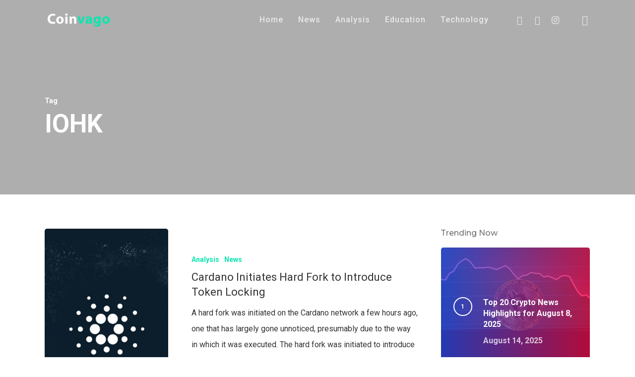

--- FILE ---
content_type: text/html; charset=UTF-8
request_url: https://coinvago.com/tag/iohk/
body_size: 72900
content:
<!doctype html>
<html lang="en-US" prefix="og: https://ogp.me/ns#" class="no-js">
<head>
	<meta charset="UTF-8">
	<meta name="viewport" content="width=device-width, initial-scale=1, maximum-scale=1, user-scalable=0" />	<style>img:is([sizes="auto" i], [sizes^="auto," i]) { contain-intrinsic-size: 3000px 1500px }</style>
	
<!-- Search Engine Optimization by Rank Math PRO - https://rankmath.com/ -->
<title>IOHK Archives - Coinvago</title>
<meta name="robots" content="index, follow, max-snippet:-1, max-video-preview:-1, max-image-preview:large"/>
<link rel="canonical" href="https://coinvago.com/tag/iohk/" />
<meta property="og:locale" content="en_US" />
<meta property="og:type" content="article" />
<meta property="og:title" content="IOHK Archives - Coinvago" />
<meta property="og:url" content="https://coinvago.com/tag/iohk/" />
<meta property="og:site_name" content="Coinvago" />
<meta name="twitter:card" content="summary_large_image" />
<meta name="twitter:title" content="IOHK Archives - Coinvago" />
<meta name="twitter:label1" content="Posts" />
<meta name="twitter:data1" content="1" />
<script type="application/ld+json" class="rank-math-schema-pro">{"@context":"https://schema.org","@graph":[{"@type":"Organization","@id":"https://coinvago.com/#organization","name":"Coinvago","url":"https://coinvago.com","logo":{"@type":"ImageObject","@id":"https://coinvago.com/#logo","url":"http://coinvago.com/wp-content/uploads/2024/11/coinvago-favicon.png","contentUrl":"http://coinvago.com/wp-content/uploads/2024/11/coinvago-favicon.png","caption":"Coinvago","inLanguage":"en-US","width":"512","height":"512"}},{"@type":"WebSite","@id":"https://coinvago.com/#website","url":"https://coinvago.com","name":"Coinvago","publisher":{"@id":"https://coinvago.com/#organization"},"inLanguage":"en-US"},{"@type":"BreadcrumbList","@id":"https://coinvago.com/tag/iohk/#breadcrumb","itemListElement":[{"@type":"ListItem","position":"1","item":{"@id":"https://coinvago.com","name":"Home"}},{"@type":"ListItem","position":"2","item":{"@id":"https://coinvago.com/tag/iohk/","name":"IOHK"}}]},{"@type":"CollectionPage","@id":"https://coinvago.com/tag/iohk/#webpage","url":"https://coinvago.com/tag/iohk/","name":"IOHK Archives - Coinvago","isPartOf":{"@id":"https://coinvago.com/#website"},"inLanguage":"en-US","breadcrumb":{"@id":"https://coinvago.com/tag/iohk/#breadcrumb"}}]}</script>
<!-- /Rank Math WordPress SEO plugin -->

<link rel='dns-prefetch' href='//maxcdn.bootstrapcdn.com' />
<link rel='dns-prefetch' href='//fonts.googleapis.com' />
<link rel="alternate" type="application/rss+xml" title="Coinvago &raquo; Feed" href="https://coinvago.com/feed/" />
<link rel="alternate" type="application/rss+xml" title="Coinvago &raquo; IOHK Tag Feed" href="https://coinvago.com/tag/iohk/feed/" />
<script type="text/javascript">
/* <![CDATA[ */
window._wpemojiSettings = {"baseUrl":"https:\/\/s.w.org\/images\/core\/emoji\/16.0.1\/72x72\/","ext":".png","svgUrl":"https:\/\/s.w.org\/images\/core\/emoji\/16.0.1\/svg\/","svgExt":".svg","source":{"concatemoji":"https:\/\/coinvago.com\/wp-includes\/js\/wp-emoji-release.min.js?ver=6.8.3"}};
/*! This file is auto-generated */
!function(s,n){var o,i,e;function c(e){try{var t={supportTests:e,timestamp:(new Date).valueOf()};sessionStorage.setItem(o,JSON.stringify(t))}catch(e){}}function p(e,t,n){e.clearRect(0,0,e.canvas.width,e.canvas.height),e.fillText(t,0,0);var t=new Uint32Array(e.getImageData(0,0,e.canvas.width,e.canvas.height).data),a=(e.clearRect(0,0,e.canvas.width,e.canvas.height),e.fillText(n,0,0),new Uint32Array(e.getImageData(0,0,e.canvas.width,e.canvas.height).data));return t.every(function(e,t){return e===a[t]})}function u(e,t){e.clearRect(0,0,e.canvas.width,e.canvas.height),e.fillText(t,0,0);for(var n=e.getImageData(16,16,1,1),a=0;a<n.data.length;a++)if(0!==n.data[a])return!1;return!0}function f(e,t,n,a){switch(t){case"flag":return n(e,"\ud83c\udff3\ufe0f\u200d\u26a7\ufe0f","\ud83c\udff3\ufe0f\u200b\u26a7\ufe0f")?!1:!n(e,"\ud83c\udde8\ud83c\uddf6","\ud83c\udde8\u200b\ud83c\uddf6")&&!n(e,"\ud83c\udff4\udb40\udc67\udb40\udc62\udb40\udc65\udb40\udc6e\udb40\udc67\udb40\udc7f","\ud83c\udff4\u200b\udb40\udc67\u200b\udb40\udc62\u200b\udb40\udc65\u200b\udb40\udc6e\u200b\udb40\udc67\u200b\udb40\udc7f");case"emoji":return!a(e,"\ud83e\udedf")}return!1}function g(e,t,n,a){var r="undefined"!=typeof WorkerGlobalScope&&self instanceof WorkerGlobalScope?new OffscreenCanvas(300,150):s.createElement("canvas"),o=r.getContext("2d",{willReadFrequently:!0}),i=(o.textBaseline="top",o.font="600 32px Arial",{});return e.forEach(function(e){i[e]=t(o,e,n,a)}),i}function t(e){var t=s.createElement("script");t.src=e,t.defer=!0,s.head.appendChild(t)}"undefined"!=typeof Promise&&(o="wpEmojiSettingsSupports",i=["flag","emoji"],n.supports={everything:!0,everythingExceptFlag:!0},e=new Promise(function(e){s.addEventListener("DOMContentLoaded",e,{once:!0})}),new Promise(function(t){var n=function(){try{var e=JSON.parse(sessionStorage.getItem(o));if("object"==typeof e&&"number"==typeof e.timestamp&&(new Date).valueOf()<e.timestamp+604800&&"object"==typeof e.supportTests)return e.supportTests}catch(e){}return null}();if(!n){if("undefined"!=typeof Worker&&"undefined"!=typeof OffscreenCanvas&&"undefined"!=typeof URL&&URL.createObjectURL&&"undefined"!=typeof Blob)try{var e="postMessage("+g.toString()+"("+[JSON.stringify(i),f.toString(),p.toString(),u.toString()].join(",")+"));",a=new Blob([e],{type:"text/javascript"}),r=new Worker(URL.createObjectURL(a),{name:"wpTestEmojiSupports"});return void(r.onmessage=function(e){c(n=e.data),r.terminate(),t(n)})}catch(e){}c(n=g(i,f,p,u))}t(n)}).then(function(e){for(var t in e)n.supports[t]=e[t],n.supports.everything=n.supports.everything&&n.supports[t],"flag"!==t&&(n.supports.everythingExceptFlag=n.supports.everythingExceptFlag&&n.supports[t]);n.supports.everythingExceptFlag=n.supports.everythingExceptFlag&&!n.supports.flag,n.DOMReady=!1,n.readyCallback=function(){n.DOMReady=!0}}).then(function(){return e}).then(function(){var e;n.supports.everything||(n.readyCallback(),(e=n.source||{}).concatemoji?t(e.concatemoji):e.wpemoji&&e.twemoji&&(t(e.twemoji),t(e.wpemoji)))}))}((window,document),window._wpemojiSettings);
/* ]]> */
</script>
<style id='wp-emoji-styles-inline-css' type='text/css'>

	img.wp-smiley, img.emoji {
		display: inline !important;
		border: none !important;
		box-shadow: none !important;
		height: 1em !important;
		width: 1em !important;
		margin: 0 0.07em !important;
		vertical-align: -0.1em !important;
		background: none !important;
		padding: 0 !important;
	}
</style>
<link rel='stylesheet' id='wp-block-library-css' href='https://coinvago.com/wp-includes/css/dist/block-library/style.min.css?ver=6.8.3' type='text/css' media='all' />
<style id='global-styles-inline-css' type='text/css'>
:root{--wp--preset--aspect-ratio--square: 1;--wp--preset--aspect-ratio--4-3: 4/3;--wp--preset--aspect-ratio--3-4: 3/4;--wp--preset--aspect-ratio--3-2: 3/2;--wp--preset--aspect-ratio--2-3: 2/3;--wp--preset--aspect-ratio--16-9: 16/9;--wp--preset--aspect-ratio--9-16: 9/16;--wp--preset--color--black: #000000;--wp--preset--color--cyan-bluish-gray: #abb8c3;--wp--preset--color--white: #ffffff;--wp--preset--color--pale-pink: #f78da7;--wp--preset--color--vivid-red: #cf2e2e;--wp--preset--color--luminous-vivid-orange: #ff6900;--wp--preset--color--luminous-vivid-amber: #fcb900;--wp--preset--color--light-green-cyan: #7bdcb5;--wp--preset--color--vivid-green-cyan: #00d084;--wp--preset--color--pale-cyan-blue: #8ed1fc;--wp--preset--color--vivid-cyan-blue: #0693e3;--wp--preset--color--vivid-purple: #9b51e0;--wp--preset--gradient--vivid-cyan-blue-to-vivid-purple: linear-gradient(135deg,rgba(6,147,227,1) 0%,rgb(155,81,224) 100%);--wp--preset--gradient--light-green-cyan-to-vivid-green-cyan: linear-gradient(135deg,rgb(122,220,180) 0%,rgb(0,208,130) 100%);--wp--preset--gradient--luminous-vivid-amber-to-luminous-vivid-orange: linear-gradient(135deg,rgba(252,185,0,1) 0%,rgba(255,105,0,1) 100%);--wp--preset--gradient--luminous-vivid-orange-to-vivid-red: linear-gradient(135deg,rgba(255,105,0,1) 0%,rgb(207,46,46) 100%);--wp--preset--gradient--very-light-gray-to-cyan-bluish-gray: linear-gradient(135deg,rgb(238,238,238) 0%,rgb(169,184,195) 100%);--wp--preset--gradient--cool-to-warm-spectrum: linear-gradient(135deg,rgb(74,234,220) 0%,rgb(151,120,209) 20%,rgb(207,42,186) 40%,rgb(238,44,130) 60%,rgb(251,105,98) 80%,rgb(254,248,76) 100%);--wp--preset--gradient--blush-light-purple: linear-gradient(135deg,rgb(255,206,236) 0%,rgb(152,150,240) 100%);--wp--preset--gradient--blush-bordeaux: linear-gradient(135deg,rgb(254,205,165) 0%,rgb(254,45,45) 50%,rgb(107,0,62) 100%);--wp--preset--gradient--luminous-dusk: linear-gradient(135deg,rgb(255,203,112) 0%,rgb(199,81,192) 50%,rgb(65,88,208) 100%);--wp--preset--gradient--pale-ocean: linear-gradient(135deg,rgb(255,245,203) 0%,rgb(182,227,212) 50%,rgb(51,167,181) 100%);--wp--preset--gradient--electric-grass: linear-gradient(135deg,rgb(202,248,128) 0%,rgb(113,206,126) 100%);--wp--preset--gradient--midnight: linear-gradient(135deg,rgb(2,3,129) 0%,rgb(40,116,252) 100%);--wp--preset--font-size--small: 13px;--wp--preset--font-size--medium: 20px;--wp--preset--font-size--large: 36px;--wp--preset--font-size--x-large: 42px;--wp--preset--spacing--20: 0.44rem;--wp--preset--spacing--30: 0.67rem;--wp--preset--spacing--40: 1rem;--wp--preset--spacing--50: 1.5rem;--wp--preset--spacing--60: 2.25rem;--wp--preset--spacing--70: 3.38rem;--wp--preset--spacing--80: 5.06rem;--wp--preset--shadow--natural: 6px 6px 9px rgba(0, 0, 0, 0.2);--wp--preset--shadow--deep: 12px 12px 50px rgba(0, 0, 0, 0.4);--wp--preset--shadow--sharp: 6px 6px 0px rgba(0, 0, 0, 0.2);--wp--preset--shadow--outlined: 6px 6px 0px -3px rgba(255, 255, 255, 1), 6px 6px rgba(0, 0, 0, 1);--wp--preset--shadow--crisp: 6px 6px 0px rgba(0, 0, 0, 1);}:root { --wp--style--global--content-size: 1300px;--wp--style--global--wide-size: 1300px; }:where(body) { margin: 0; }.wp-site-blocks > .alignleft { float: left; margin-right: 2em; }.wp-site-blocks > .alignright { float: right; margin-left: 2em; }.wp-site-blocks > .aligncenter { justify-content: center; margin-left: auto; margin-right: auto; }:where(.is-layout-flex){gap: 0.5em;}:where(.is-layout-grid){gap: 0.5em;}.is-layout-flow > .alignleft{float: left;margin-inline-start: 0;margin-inline-end: 2em;}.is-layout-flow > .alignright{float: right;margin-inline-start: 2em;margin-inline-end: 0;}.is-layout-flow > .aligncenter{margin-left: auto !important;margin-right: auto !important;}.is-layout-constrained > .alignleft{float: left;margin-inline-start: 0;margin-inline-end: 2em;}.is-layout-constrained > .alignright{float: right;margin-inline-start: 2em;margin-inline-end: 0;}.is-layout-constrained > .aligncenter{margin-left: auto !important;margin-right: auto !important;}.is-layout-constrained > :where(:not(.alignleft):not(.alignright):not(.alignfull)){max-width: var(--wp--style--global--content-size);margin-left: auto !important;margin-right: auto !important;}.is-layout-constrained > .alignwide{max-width: var(--wp--style--global--wide-size);}body .is-layout-flex{display: flex;}.is-layout-flex{flex-wrap: wrap;align-items: center;}.is-layout-flex > :is(*, div){margin: 0;}body .is-layout-grid{display: grid;}.is-layout-grid > :is(*, div){margin: 0;}body{padding-top: 0px;padding-right: 0px;padding-bottom: 0px;padding-left: 0px;}:root :where(.wp-element-button, .wp-block-button__link){background-color: #32373c;border-width: 0;color: #fff;font-family: inherit;font-size: inherit;line-height: inherit;padding: calc(0.667em + 2px) calc(1.333em + 2px);text-decoration: none;}.has-black-color{color: var(--wp--preset--color--black) !important;}.has-cyan-bluish-gray-color{color: var(--wp--preset--color--cyan-bluish-gray) !important;}.has-white-color{color: var(--wp--preset--color--white) !important;}.has-pale-pink-color{color: var(--wp--preset--color--pale-pink) !important;}.has-vivid-red-color{color: var(--wp--preset--color--vivid-red) !important;}.has-luminous-vivid-orange-color{color: var(--wp--preset--color--luminous-vivid-orange) !important;}.has-luminous-vivid-amber-color{color: var(--wp--preset--color--luminous-vivid-amber) !important;}.has-light-green-cyan-color{color: var(--wp--preset--color--light-green-cyan) !important;}.has-vivid-green-cyan-color{color: var(--wp--preset--color--vivid-green-cyan) !important;}.has-pale-cyan-blue-color{color: var(--wp--preset--color--pale-cyan-blue) !important;}.has-vivid-cyan-blue-color{color: var(--wp--preset--color--vivid-cyan-blue) !important;}.has-vivid-purple-color{color: var(--wp--preset--color--vivid-purple) !important;}.has-black-background-color{background-color: var(--wp--preset--color--black) !important;}.has-cyan-bluish-gray-background-color{background-color: var(--wp--preset--color--cyan-bluish-gray) !important;}.has-white-background-color{background-color: var(--wp--preset--color--white) !important;}.has-pale-pink-background-color{background-color: var(--wp--preset--color--pale-pink) !important;}.has-vivid-red-background-color{background-color: var(--wp--preset--color--vivid-red) !important;}.has-luminous-vivid-orange-background-color{background-color: var(--wp--preset--color--luminous-vivid-orange) !important;}.has-luminous-vivid-amber-background-color{background-color: var(--wp--preset--color--luminous-vivid-amber) !important;}.has-light-green-cyan-background-color{background-color: var(--wp--preset--color--light-green-cyan) !important;}.has-vivid-green-cyan-background-color{background-color: var(--wp--preset--color--vivid-green-cyan) !important;}.has-pale-cyan-blue-background-color{background-color: var(--wp--preset--color--pale-cyan-blue) !important;}.has-vivid-cyan-blue-background-color{background-color: var(--wp--preset--color--vivid-cyan-blue) !important;}.has-vivid-purple-background-color{background-color: var(--wp--preset--color--vivid-purple) !important;}.has-black-border-color{border-color: var(--wp--preset--color--black) !important;}.has-cyan-bluish-gray-border-color{border-color: var(--wp--preset--color--cyan-bluish-gray) !important;}.has-white-border-color{border-color: var(--wp--preset--color--white) !important;}.has-pale-pink-border-color{border-color: var(--wp--preset--color--pale-pink) !important;}.has-vivid-red-border-color{border-color: var(--wp--preset--color--vivid-red) !important;}.has-luminous-vivid-orange-border-color{border-color: var(--wp--preset--color--luminous-vivid-orange) !important;}.has-luminous-vivid-amber-border-color{border-color: var(--wp--preset--color--luminous-vivid-amber) !important;}.has-light-green-cyan-border-color{border-color: var(--wp--preset--color--light-green-cyan) !important;}.has-vivid-green-cyan-border-color{border-color: var(--wp--preset--color--vivid-green-cyan) !important;}.has-pale-cyan-blue-border-color{border-color: var(--wp--preset--color--pale-cyan-blue) !important;}.has-vivid-cyan-blue-border-color{border-color: var(--wp--preset--color--vivid-cyan-blue) !important;}.has-vivid-purple-border-color{border-color: var(--wp--preset--color--vivid-purple) !important;}.has-vivid-cyan-blue-to-vivid-purple-gradient-background{background: var(--wp--preset--gradient--vivid-cyan-blue-to-vivid-purple) !important;}.has-light-green-cyan-to-vivid-green-cyan-gradient-background{background: var(--wp--preset--gradient--light-green-cyan-to-vivid-green-cyan) !important;}.has-luminous-vivid-amber-to-luminous-vivid-orange-gradient-background{background: var(--wp--preset--gradient--luminous-vivid-amber-to-luminous-vivid-orange) !important;}.has-luminous-vivid-orange-to-vivid-red-gradient-background{background: var(--wp--preset--gradient--luminous-vivid-orange-to-vivid-red) !important;}.has-very-light-gray-to-cyan-bluish-gray-gradient-background{background: var(--wp--preset--gradient--very-light-gray-to-cyan-bluish-gray) !important;}.has-cool-to-warm-spectrum-gradient-background{background: var(--wp--preset--gradient--cool-to-warm-spectrum) !important;}.has-blush-light-purple-gradient-background{background: var(--wp--preset--gradient--blush-light-purple) !important;}.has-blush-bordeaux-gradient-background{background: var(--wp--preset--gradient--blush-bordeaux) !important;}.has-luminous-dusk-gradient-background{background: var(--wp--preset--gradient--luminous-dusk) !important;}.has-pale-ocean-gradient-background{background: var(--wp--preset--gradient--pale-ocean) !important;}.has-electric-grass-gradient-background{background: var(--wp--preset--gradient--electric-grass) !important;}.has-midnight-gradient-background{background: var(--wp--preset--gradient--midnight) !important;}.has-small-font-size{font-size: var(--wp--preset--font-size--small) !important;}.has-medium-font-size{font-size: var(--wp--preset--font-size--medium) !important;}.has-large-font-size{font-size: var(--wp--preset--font-size--large) !important;}.has-x-large-font-size{font-size: var(--wp--preset--font-size--x-large) !important;}
:where(.wp-block-post-template.is-layout-flex){gap: 1.25em;}:where(.wp-block-post-template.is-layout-grid){gap: 1.25em;}
:where(.wp-block-columns.is-layout-flex){gap: 2em;}:where(.wp-block-columns.is-layout-grid){gap: 2em;}
:root :where(.wp-block-pullquote){font-size: 1.5em;line-height: 1.6;}
</style>
<link rel='stylesheet' id='pcw-plugin-style-css' href='https://coinvago.com/wp-content/plugins/premium-cryptocurrency-widgets/assets/css/style.css?ver=1.4.1' type='text/css' media='all' />
<link rel='stylesheet' id='pcw-font-awesome-css' href='https://maxcdn.bootstrapcdn.com/font-awesome/latest/css/font-awesome.min.css?ver=1.4.1' type='text/css' media='all' />
<link rel='stylesheet' id='woocommerce-layout-css' href='https://coinvago.com/wp-content/plugins/woocommerce/assets/css/woocommerce-layout.css?ver=10.1.3' type='text/css' media='all' />
<link rel='stylesheet' id='woocommerce-smallscreen-css' href='https://coinvago.com/wp-content/plugins/woocommerce/assets/css/woocommerce-smallscreen.css?ver=10.1.3' type='text/css' media='only screen and (max-width: 768px)' />
<link rel='stylesheet' id='woocommerce-general-css' href='https://coinvago.com/wp-content/plugins/woocommerce/assets/css/woocommerce.css?ver=10.1.3' type='text/css' media='all' />
<style id='woocommerce-inline-inline-css' type='text/css'>
.woocommerce form .form-row .required { visibility: visible; }
</style>
<link rel='stylesheet' id='brands-styles-css' href='https://coinvago.com/wp-content/plugins/woocommerce/assets/css/brands.css?ver=10.1.3' type='text/css' media='all' />
<link rel='stylesheet' id='font-awesome-css' href='https://coinvago.com/wp-content/themes/salient/css/font-awesome-legacy.min.css?ver=4.7.1' type='text/css' media='all' />
<link rel='stylesheet' id='salient-grid-system-css' href='https://coinvago.com/wp-content/themes/salient/css/build/grid-system.css?ver=17.0.3' type='text/css' media='all' />
<link rel='stylesheet' id='main-styles-css' href='https://coinvago.com/wp-content/themes/salient/css/build/style.css?ver=17.0.3' type='text/css' media='all' />
<style id='main-styles-inline-css' type='text/css'>
html:not(.page-trans-loaded) { background-color: #ffffff; }
</style>
<link rel='stylesheet' id='nectar-element-testimonial-css' href='https://coinvago.com/wp-content/themes/salient/css/build/elements/element-testimonial.css?ver=17.0.3' type='text/css' media='all' />
<link rel='stylesheet' id='nectar_default_font_open_sans-css' href='https://fonts.googleapis.com/css?family=Open+Sans%3A300%2C400%2C600%2C700&#038;subset=latin%2Clatin-ext' type='text/css' media='all' />
<link rel='stylesheet' id='nectar-blog-standard-featured-left-css' href='https://coinvago.com/wp-content/themes/salient/css/build/blog/standard-featured-left.css?ver=17.0.3' type='text/css' media='all' />
<link rel='stylesheet' id='responsive-css' href='https://coinvago.com/wp-content/themes/salient/css/build/responsive.css?ver=17.0.3' type='text/css' media='all' />
<link rel='stylesheet' id='nectar-product-style-classic-css' href='https://coinvago.com/wp-content/themes/salient/css/build/third-party/woocommerce/product-style-classic.css?ver=17.0.3' type='text/css' media='all' />
<link rel='stylesheet' id='woocommerce-css' href='https://coinvago.com/wp-content/themes/salient/css/build/woocommerce.css?ver=17.0.3' type='text/css' media='all' />
<link rel='stylesheet' id='skin-material-css' href='https://coinvago.com/wp-content/themes/salient/css/build/skin-material.css?ver=17.0.3' type='text/css' media='all' />
<link rel='stylesheet' id='salient-wp-menu-dynamic-css' href='https://coinvago.com/wp-content/uploads/salient/menu-dynamic.css?ver=77659' type='text/css' media='all' />
<link rel='stylesheet' id='nectar-widget-posts-css' href='https://coinvago.com/wp-content/themes/salient/css/build/elements/widget-nectar-posts.css?ver=17.0.3' type='text/css' media='all' />
<link rel='stylesheet' id='js_composer_front-css' href='https://coinvago.com/wp-content/plugins/js_composer_salient/assets/css/js_composer.min.css?ver=7.8.1' type='text/css' media='all' />
<link rel='stylesheet' id='dynamic-css-css' href='https://coinvago.com/wp-content/themes/salient/css/salient-dynamic-styles.css?ver=79866' type='text/css' media='all' />
<style id='dynamic-css-inline-css' type='text/css'>
body[data-bg-header="true"].category .container-wrap,body[data-bg-header="true"].author .container-wrap,body[data-bg-header="true"].date .container-wrap,body[data-bg-header="true"].blog .container-wrap{padding-top:var(--container-padding)!important}.archive.author .row .col.section-title span,.archive.category .row .col.section-title span,.archive.tag .row .col.section-title span,.archive.date .row .col.section-title span{padding-left:0}body.author #page-header-wrap #page-header-bg,body.category #page-header-wrap #page-header-bg,body.tag #page-header-wrap #page-header-bg,body.date #page-header-wrap #page-header-bg{height:auto;padding-top:8%;padding-bottom:8%;}.archive #page-header-wrap{height:auto;}.archive.category .row .col.section-title p,.archive.tag .row .col.section-title p{margin-top:10px;}body[data-bg-header="true"].archive .container-wrap.meta_overlaid_blog,body[data-bg-header="true"].category .container-wrap.meta_overlaid_blog,body[data-bg-header="true"].author .container-wrap.meta_overlaid_blog,body[data-bg-header="true"].date .container-wrap.meta_overlaid_blog{padding-top:0!important;}#page-header-bg[data-alignment="center"] .span_6 p{margin:0 auto;}body.archive #page-header-bg:not(.fullscreen-header) .span_6{position:relative;-webkit-transform:none;transform:none;top:0;}.blog-archive-header .nectar-author-gravatar img{width:125px;border-radius:100px;}.blog-archive-header .container .span_12 p{font-size:min(max(calc(1.3vw),16px),20px);line-height:1.5;margin-top:.5em;}body .page-header-no-bg.color-bg{padding:5% 0;}@media only screen and (max-width:999px){body .page-header-no-bg.color-bg{padding:7% 0;}}@media only screen and (max-width:690px){body .page-header-no-bg.color-bg{padding:9% 0;}.blog-archive-header .nectar-author-gravatar img{width:75px;}}.blog-archive-header.color-bg .col.section-title{border-bottom:0;padding:0;}.blog-archive-header.color-bg *{color:inherit!important;}.nectar-archive-tax-count{position:relative;padding:.5em;transform:translateX(0.25em) translateY(-0.75em);font-size:clamp(14px,0.3em,20px);display:inline-block;vertical-align:super;}.nectar-archive-tax-count:before{content:"";display:block;padding-bottom:100%;width:100%;position:absolute;top:50%;left:50%;transform:translate(-50%,-50%);border-radius:100px;background-color:currentColor;opacity:0.1;}.no-rgba #header-space{display:none;}@media only screen and (max-width:999px){body #header-space[data-header-mobile-fixed="1"]{display:none;}#header-outer[data-mobile-fixed="false"]{position:absolute;}}@media only screen and (max-width:999px){body:not(.nectar-no-flex-height) #header-space[data-secondary-header-display="full"]:not([data-header-mobile-fixed="false"]){display:block!important;margin-bottom:-66px;}#header-space[data-secondary-header-display="full"][data-header-mobile-fixed="false"]{display:none;}}@media only screen and (min-width:1000px){#header-space{display:none;}.nectar-slider-wrap.first-section,.parallax_slider_outer.first-section,.full-width-content.first-section,.parallax_slider_outer.first-section .swiper-slide .content,.nectar-slider-wrap.first-section .swiper-slide .content,#page-header-bg,.nder-page-header,#page-header-wrap,.full-width-section.first-section{margin-top:0!important;}body #page-header-bg,body #page-header-wrap{height:80px;}body #search-outer{z-index:100000;}}@media only screen and (min-width:1000px){#page-header-wrap.fullscreen-header,#page-header-wrap.fullscreen-header #page-header-bg,html:not(.nectar-box-roll-loaded) .nectar-box-roll > #page-header-bg.fullscreen-header,.nectar_fullscreen_zoom_recent_projects,#nectar_fullscreen_rows:not(.afterLoaded) > div{height:100vh;}.wpb_row.vc_row-o-full-height.top-level,.wpb_row.vc_row-o-full-height.top-level > .col.span_12{min-height:100vh;}#page-header-bg[data-alignment-v="middle"] .span_6 .inner-wrap,#page-header-bg[data-alignment-v="top"] .span_6 .inner-wrap,.blog-archive-header.color-bg .container{padding-top:85px;}#page-header-wrap.container #page-header-bg .span_6 .inner-wrap{padding-top:0;}.nectar-slider-wrap[data-fullscreen="true"]:not(.loaded),.nectar-slider-wrap[data-fullscreen="true"]:not(.loaded) .swiper-container{height:calc(100vh + 2px)!important;}.admin-bar .nectar-slider-wrap[data-fullscreen="true"]:not(.loaded),.admin-bar .nectar-slider-wrap[data-fullscreen="true"]:not(.loaded) .swiper-container{height:calc(100vh - 30px)!important;}}@media only screen and (max-width:999px){#page-header-bg[data-alignment-v="middle"]:not(.fullscreen-header) .span_6 .inner-wrap,#page-header-bg[data-alignment-v="top"] .span_6 .inner-wrap,.blog-archive-header.color-bg .container{padding-top:50px;}.vc_row.top-level.full-width-section:not(.full-width-ns) > .span_12,#page-header-bg[data-alignment-v="bottom"] .span_6 .inner-wrap{padding-top:40px;}}@media only screen and (max-width:690px){.vc_row.top-level.full-width-section:not(.full-width-ns) > .span_12{padding-top:50px;}.vc_row.top-level.full-width-content .nectar-recent-posts-single_featured .recent-post-container > .inner-wrap{padding-top:40px;}}@media only screen and (max-width:999px){.full-width-ns .nectar-slider-wrap .swiper-slide[data-y-pos="middle"] .content,.full-width-ns .nectar-slider-wrap .swiper-slide[data-y-pos="top"] .content{padding-top:30px;}}@media only screen and (max-width:999px){.using-mobile-browser #nectar_fullscreen_rows:not(.afterLoaded):not([data-mobile-disable="on"]) > div{height:calc(100vh - 76px);}.using-mobile-browser .wpb_row.vc_row-o-full-height.top-level,.using-mobile-browser .wpb_row.vc_row-o-full-height.top-level > .col.span_12,[data-permanent-transparent="1"].using-mobile-browser .wpb_row.vc_row-o-full-height.top-level,[data-permanent-transparent="1"].using-mobile-browser .wpb_row.vc_row-o-full-height.top-level > .col.span_12{min-height:calc(100vh - 76px);}html:not(.nectar-box-roll-loaded) .nectar-box-roll > #page-header-bg.fullscreen-header,.nectar_fullscreen_zoom_recent_projects,.nectar-slider-wrap[data-fullscreen="true"]:not(.loaded),.nectar-slider-wrap[data-fullscreen="true"]:not(.loaded) .swiper-container,#nectar_fullscreen_rows:not(.afterLoaded):not([data-mobile-disable="on"]) > div{height:calc(100vh - 1px);}.wpb_row.vc_row-o-full-height.top-level,.wpb_row.vc_row-o-full-height.top-level > .col.span_12{min-height:calc(100vh - 1px);}body[data-transparent-header="false"] #ajax-content-wrap.no-scroll{min-height:calc(100vh - 1px);height:calc(100vh - 1px);}}.post-type-archive-product.woocommerce .container-wrap,.tax-product_cat.woocommerce .container-wrap{background-color:#f6f6f6;}.woocommerce.single-product #single-meta{position:relative!important;top:0!important;margin:0;left:8px;height:auto;}.woocommerce.single-product #single-meta:after{display:block;content:" ";clear:both;height:1px;}.woocommerce ul.products li.product.material,.woocommerce-page ul.products li.product.material{background-color:#ffffff;}.woocommerce ul.products li.product.minimal .product-wrap,.woocommerce ul.products li.product.minimal .background-color-expand,.woocommerce-page ul.products li.product.minimal .product-wrap,.woocommerce-page ul.products li.product.minimal .background-color-expand{background-color:#ffffff;}.screen-reader-text,.nectar-skip-to-content:not(:focus){border:0;clip:rect(1px,1px,1px,1px);clip-path:inset(50%);height:1px;margin:-1px;overflow:hidden;padding:0;position:absolute!important;width:1px;word-wrap:normal!important;}.row .col img:not([srcset]){width:auto;}.row .col img.img-with-animation.nectar-lazy:not([srcset]){width:100%;}
#wpdtSimpleTable-1 table, tr {
    border: 1px solid #ececec !important;
}

#wpdtSimpleTable-1 table, th, td {
    border: none !important;
}

#ico-thumb-img {
    height: 50px;
    width: 50px;
    margin-top: 16px;
}

.ico-project-title {
    margin-top: 30px;
    margin-left: 2px;
    display: inline-block;
}

.ico-project-title a {
    color: #222222;
}
</style>
<link rel='stylesheet' id='redux-google-fonts-salient_redux-css' href='https://fonts.googleapis.com/css?family=Roboto%3A500%2C700%2C400%2C400italic%7CMontserrat%3A500%7CNunito%3A400%2C700&#038;subset=latin&#038;ver=6.8.3' type='text/css' media='all' />
<script type="text/javascript" src="https://coinvago.com/wp-includes/js/jquery/jquery.min.js?ver=3.7.1" id="jquery-core-js"></script>
<script type="text/javascript" src="https://coinvago.com/wp-includes/js/jquery/jquery-migrate.min.js?ver=3.4.1" id="jquery-migrate-js"></script>
<script type="text/javascript" src="https://coinvago.com/wp-content/plugins/premium-cryptocurrency-widgets/assets/vendor/socket/socket.io.js?ver=1.4.1" id="pcw-socket-js"></script>
<script type="text/javascript" id="pcw-plugin-main-js-extra">
/* <![CDATA[ */
var pcwGlobals = {"debug":"","code":"pcw","pluginUrl":"https:\/\/coinvago.com\/wp-content\/plugins\/premium-cryptocurrency-widgets\/","coins":{"XMR":{"id":"5038","name":"Monero","logo":"5038-XMR.png"},"NXT":{"id":"1183","name":"Nxt","logo":"1183-NXT.png"},"ETC":{"id":"5324","name":"Ethereum Classic","logo":"5324-ETC.png"},"DOGE":{"id":"4432","name":"Dogecoin","logo":"4432-DOGE.png"},"ZEC":{"id":"24854","name":"ZCash","logo":"24854-ZEC.png"},"BTS":{"id":"5039","name":"Bitshares","logo":"5039-BTS.png"},"DGB":{"id":"4430","name":"DigiByte","logo":"4430-DGB.jpg"},"BTCD":{"id":"4400","name":"BitcoinDark","logo":"4400-BTCD.png"},"CRAIG":{"id":"4425","name":"CraigsCoin","logo":"4425-CRAIG.png"},"XPY":{"id":"5030","name":"PayCoin","logo":"5030-XPY.png"},"PRC":{"id":"3638","name":"ProsperCoin","logo":"3638-PRC.png"},"YBC":{"id":"3639","name":"YbCoin","logo":"3639-YBC.png"},"DANK":{"id":"3640","name":"DarkKush","logo":"3640-DANK.png"},"GIVE":{"id":"3641","name":"GiveCoin","logo":"3641-GIVE.png"},"KOBO":{"id":"3642","name":"KoboCoin","logo":"3642-KOBO.png"},"DT":{"id":"3643","name":"DarkToken","logo":"3643-DT.png"},"CETI":{"id":"3644","name":"CETUS Coin","logo":"3644-CETI.png"},"SUP":{"id":"3645","name":"Supcoin","logo":"3645-SUP.png"},"XPD":{"id":"3646","name":"PetroDollar","logo":"3646-XPD.png"},"GEO":{"id":"3647","name":"GeoCoin","logo":"3647-GEO.png"},"CHASH":{"id":"3648","name":"CleverHash","logo":"3648-CHASH.png"},"SPR":{"id":"3649","name":"Spreadcoin","logo":"3649-SPR.png"},"NXTI":{"id":"3650","name":"NXTI","logo":"3650-NXTI.png"},"WOLF":{"id":"3653","name":"Insanity Coin","logo":"3653-WOLF.png"},"XDP":{"id":"3655","name":"DogeParty","logo":"3655-XDP.png"},"2015":{"id":"3744","name":"2015 coin","logo":"3744-2015.png"},"42":{"id":"4321","name":"42 Coin","logo":"4321-42.png"},"AC":{"id":"4322","name":"Asia Coin","logo":"4322-AC.png"},"ALF":{"id":"4325","name":"AlphaCoin","logo":"4325-ALF.png"},"AGS":{"id":"4326","name":"Aegis","logo":"4326-AGS.png"},"AMC":{"id":"4327","name":"AmericanCoin","logo":"4327-AMC.png"},"ALN":{"id":"4328","name":"AlienCoin","logo":"4328-ALN.png"},"ARI":{"id":"4332","name":"AriCoin","logo":"4332-ARI.png"},"AUR":{"id":"4333","name":"Aurora Coin","logo":"4333-AUR.png"},"AXR":{"id":"4334","name":"AXRON","logo":"4334-AXR.png"},"BCX":{"id":"4335","name":"BattleCoin","logo":"4335-BCX.png"},"BEN":{"id":"4336","name":"Benjamins","logo":"4336-BEN.png"},"BITB":{"id":"4338","name":"BitBean","logo":"4338-BITB.png"},"BLU":{"id":"4340","name":"BlueCoin","logo":"4340-BLU.png"},"BLK":{"id":"4339","name":"BlackCoin","logo":"4339-BLK.png"},"BOST":{"id":"4342","name":"BoostCoin","logo":"4342-BOST.png"},"BQC":{"id":"4343","name":"BQCoin","logo":"4343-BQC.png"},"XMY":{"id":"4345","name":"MyriadCoin","logo":"4345-XMY.png"},"MOON":{"id":"4346","name":"MoonCoin","logo":"4346-MOON.png"},"ZET":{"id":"4347","name":"ZetaCoin","logo":"4347-ZET.png"},"ENRG":{"id":"4350","name":"EnergyCoin","logo":"4350-ENRG.png"},"QRK":{"id":"4351","name":"QuarkCoin","logo":"4351-QRK.png"},"RIC":{"id":"4352","name":"Riecoin","logo":"4352-RIC.jpg"},"DGC":{"id":"4353","name":"DigiCoin","logo":"4353-DGC.png"},"CAIX":{"id":"4406","name":"CAIx","logo":"4406-CAIX.png"},"BTG*":{"id":"4402","name":"BitGem","logo":"4402-BTG.png"},"BUK":{"id":"4404","name":"CryptoBuk","logo":"4404-BUK.png"},"CACH":{"id":"4405","name":"Cachecoin","logo":"4405-CACH.png"},"CANN":{"id":"4407","name":"CannabisCoin","logo":"4407-CANN.png"},"CAP":{"id":"4408","name":"BottleCaps","logo":"4408-CAP.png"},"CASH":{"id":"4409","name":"CashCoin","logo":"4409-CASH.png"},"CBX":{"id":"4411","name":"CryptoBullion","logo":"4411-CBX.png"},"CCN":{"id":"4412","name":"CannaCoin","logo":"4412-CCN.png"},"CINNI":{"id":"4414","name":"CINNICOIN","logo":"4414-CINNI.jpeg"},"CLAM":{"id":"4416","name":"CLAMS","logo":"4416-CLAM.png"},"CLOAK":{"id":"4417","name":"CloakCoin","logo":"4417-CLOAK.png"},"CLR":{"id":"4418","name":"CopperLark","logo":"4418-CLR.png"},"CMC":{"id":"4419","name":"CosmosCoin","logo":"4419-CMC.png"},"CNC":{"id":"4420","name":"ChinaCoin","logo":"4420-CNC.png"},"CNL":{"id":"4421","name":"ConcealCoin","logo":"4421-CNL.png"},"COMM":{"id":"4422","name":"Community Coin","logo":"4422-COMM.png"},"COOL":{"id":"4423","name":"CoolCoin","logo":"4423-COOL.png"},"CRACK":{"id":"4424","name":"CrackCoin","logo":"4424-CRACK.png"},"CRC*":{"id":"4426","name":"CraftCoin","logo":"4426-CRC.png"},"CRYPT":{"id":"4427","name":"CryptCoin","logo":"4427-CRYPT.png"},"DEM":{"id":"4429","name":"eMark","logo":"4429-DEM.png"},"EFL":{"id":"4438","name":"E-Gulden","logo":"4438-EFL.png"},"EMC2":{"id":"4440","name":"Einsteinium","logo":"4440-EMC2.png"},"EXE":{"id":"4443","name":"ExeCoin","logo":"4443-EXE.png"},"EZC":{"id":"4444","name":"EZCoin","logo":"4444-EZC.png"},"FC2":{"id":"4446","name":"Fuel2Coin","logo":"4446-FC2.png"},"FFC":{"id":"4447","name":"FireflyCoin","logo":"4447-FFC.png"},"FIBRE":{"id":"4448","name":"FIBRE","logo":"4448-FIBRE.png"},"FRC":{"id":"4521","name":"FireRoosterCoin","logo":"4521-FRC.png"},"FLT":{"id":"4449","name":"FlutterCoin","logo":"4449-FLT.png"},"FRAC":{"id":"4450","name":"FractalCoin","logo":"4450-FRAC.png"},"FTC":{"id":"4524","name":"FeatherCoin","logo":"4524-FTC.png"},"GDC":{"id":"4526","name":"GrandCoin","logo":"4526-GDC.png"},"GLC":{"id":"4527","name":"GlobalCoin","logo":"4527-GLC.png"},"GLD":{"id":"4528","name":"GoldCoin","logo":"4528-GLD.png"},"GLX":{"id":"4529","name":"GalaxyCoin","logo":"4529-GLX.png"},"GML":{"id":"4531","name":"GameLeagueCoin","logo":"4531-GML.png"},"GUE":{"id":"4532","name":"GuerillaCoin","logo":"4532-GUE.png"},"HAL":{"id":"4533","name":"Halcyon","logo":"4533-HAL.png"},"HBN":{"id":"4534","name":"HoboNickels","logo":"4534-HBN.png"},"HVC":{"id":"4536","name":"HeavyCoin","logo":"4536-HVC.png"},"HYP":{"id":"4537","name":"Hyperstake","logo":"4537-HYP.png"},"ICB":{"id":"4538","name":"IceBergCoin","logo":"4538-ICB.png"},"IOC":{"id":"4540","name":"IOCoin","logo":"4540-IOC.png"},"IXC":{"id":"4541","name":"IXcoin","logo":"4541-IXC.png"},"JKC":{"id":"4543","name":"JunkCoin","logo":"4543-JKC.png"},"KDC":{"id":"4545","name":"Klondike Coin","logo":"4545-KDC.png"},"LAB*":{"id":"4548","name":"CoinWorksCoin","logo":"4548-LAB.png"},"LGD*":{"id":"4549","name":"Legendary Coin","logo":"4549-LGD.png"},"LK7":{"id":"4550","name":"Lucky7Coin","logo":"4550-LK7.png"},"LSD":{"id":"4552","name":"LightSpeedCoin","logo":"4552-LSD.png"},"LTB":{"id":"4553","name":"Litebar","logo":"4553-LTB.png"},"LTCX":{"id":"4555","name":"LitecoinX","logo":"4555-LTCX.png"},"LYC":{"id":"4557","name":"LycanCoin","logo":"4557-LYC.png"},"MAX":{"id":"4558","name":"MaxCoin","logo":"4558-MAX.png"},"MEC":{"id":"4559","name":"MegaCoin","logo":"4559-MEC.png"},"MN":{"id":"4563","name":"Cryptsy Mining Contract","logo":"4563-MN.png"},"MNC":{"id":"4564","name":"MinCoin","logo":"4564-MNC.png"},"MRY":{"id":"4566","name":"MurrayCoin","logo":"4566-MRY.jpg"},"MYST*":{"id":"4567","name":"MysteryCoin","logo":"4567-MYST.png"},"NAN":{"id":"4569","name":"NanoToken","logo":"4569-NAN.png"},"NAUT":{"id":"4570","name":"Nautilus Coin","logo":"4570-NAUT.png"},"NAV":{"id":"4571","name":"NavCoin","logo":"4571-NAV.png"},"NBL":{"id":"4572","name":"Nybble","logo":"4572-NBL.png"},"NEC":{"id":"4573","name":"NeoCoin","logo":"4573-NEC.png"},"NMB":{"id":"4575","name":"Nimbus Coin","logo":"4575-NMB.png"},"NOBL":{"id":"4577","name":"NobleCoin","logo":"4577-NOBL.png"},"NRS":{"id":"4578","name":"NoirShares","logo":"4578-NRS.png"},"NVC":{"id":"4579","name":"NovaCoin","logo":"4579-NVC.png"},"NMC":{"id":"4580","name":"NameCoin","logo":"4580-NMC.png"},"NYAN":{"id":"4581","name":"NyanCoin","logo":"4581-NYAN.png"},"OPAL":{"id":"4582","name":"OpalCoin","logo":"4582-OPAL.png"},"ORB":{"id":"4583","name":"Orbitcoin","logo":"4583-ORB.png"},"OSC":{"id":"4584","name":"OpenSourceCoin","logo":"4584-OSC.png"},"PHS":{"id":"4585","name":"PhilosophersStone","logo":"4585-PHS.png"},"POINTS":{"id":"4586","name":"Cryptsy Points","logo":"4586-POINTS.png"},"POT":{"id":"4587","name":"PotCoin","logo":"4587-POT.png"},"PSEUD":{"id":"4588","name":"PseudoCash","logo":"4588-PSEUD.png"},"PTS*":{"id":"4589","name":"Protoshares","logo":"4589-PTS.png"},"PXC":{"id":"4590","name":"PhoenixCoin","logo":"4590-PXC.png"},"PYC":{"id":"4591","name":"PayCoin","logo":"4591-PYC.png"},"RDD":{"id":"4592","name":"ReddCoin","logo":"4592-RDD.png"},"RIPO":{"id":"4593","name":"RipOffCoin","logo":"4593-RIPO.png"},"RPC":{"id":"4594","name":"RonPaulCoin","logo":"4594-RPC.png"},"RT2":{"id":"4595","name":"RotoCoin","logo":"4595-RT2.png"},"RYC":{"id":"4596","name":"RoyalCoin","logo":"4596-RYC.png"},"RZR":{"id":"4597","name":"RazorCoin","logo":"4597-RZR.png"},"SAT2":{"id":"4598","name":"Saturn2Coin","logo":"4598-SAT2.png"},"SFR":{"id":"4601","name":"SaffronCoin","logo":"4601-SFR.png"},"SHADE":{"id":"4602","name":"ShadeCoin","logo":"4602-SHADE.png"},"SLG":{"id":"4605","name":"SterlingCoin","logo":"4605-SLG.png"},"SMC":{"id":"4606","name":"SmartCoin","logo":"4606-SMC.png"},"SOLE":{"id":"4607","name":"SoleCoin","logo":"4607-SOLE.png"},"SPT":{"id":"4609","name":"Spots","logo":"4609-SPT.png"},"SRC":{"id":"4611","name":"SecureCoin","logo":"4611-SRC.png"},"SSV":{"id":"4613","name":"SSVCoin","logo":"4613-SSV.png"},"XLM":{"id":"4614","name":"Stellar","logo":"4614-XLM.png"},"SUPER":{"id":"4615","name":"SuperCoin","logo":"4615-SUPER.png"},"SWIFT":{"id":"4616","name":"BitSwift","logo":"4616-SWIFT.png"},"SYNC":{"id":"4617","name":"SyncCoin","logo":"4617-SYNC.png"},"SYS":{"id":"4618","name":"SysCoin","logo":"4618-SYS.png"},"TAG":{"id":"4619","name":"TagCoin","logo":"4619-TAG.png"},"TAK":{"id":"4620","name":"TakCoin","logo":"4620-TAK.png"},"TGC":{"id":"4623","name":"TigerCoin","logo":"4623-TGC.png"},"UNB":{"id":"4629","name":"UnbreakableCoin","logo":"4629-UNB.png"},"UNO":{"id":"4630","name":"Unobtanium","logo":"4630-UNO.png"},"URO":{"id":"4631","name":"UroCoin","logo":"4631-URO.png"},"UTC":{"id":"5012","name":"UltraCoin","logo":"5012-UTC.png"},"UTIL":{"id":"5013","name":"Utility Coin","logo":"5013-UTIL.png"},"VDO":{"id":"5014","name":"VidioCoin","logo":"5014-VDO.png"},"VIA":{"id":"5015","name":"ViaCoin","logo":"5015-VIA.png"},"WC":{"id":"5019","name":"WhiteCoin","logo":"5019-WC.png"},"WDC":{"id":"5020","name":"WorldCoin","logo":"5020-WDC.png"},"XC":{"id":"5024","name":"X11 Coin","logo":"5024-XC.png"},"XCR":{"id":"5026","name":"Crypti","logo":"5026-XCR.png"},"XJO":{"id":"5027","name":"JouleCoin","logo":"5027-XJO.png"},"XLB":{"id":"5028","name":"LibertyCoin","logo":"5028-XLB.png"},"XPM":{"id":"5029","name":"PrimeCoin","logo":"5029-XPM.png"},"XST":{"id":"5032","name":"StealthCoin","logo":"5032-XST.png"},"YAC":{"id":"5034","name":"YAcCoin","logo":"5034-YAC.png"},"ZCC":{"id":"5035","name":"ZCC Coin","logo":"5035-ZCC.png"},"ZED":{"id":"5036","name":"ZedCoins","logo":"5036-ZED.png"},"ZRC*":{"id":"5037","name":"ZiftrCoin","logo":"5037-ZRC.png"},"BCN":{"id":"5280","name":"ByteCoin","logo":"5280-BCN.png"},"EKN":{"id":"5281","name":"Elektron","logo":"5281-EKN.png"},"XAU":{"id":"5283","name":"XauCoin","logo":"5283-XAU.png"},"TMC":{"id":"5284","name":"TimesCoin","logo":"5284-TMC.png"},"XEM":{"id":"5285","name":"NEM","logo":"5285-XEM.png"},"SJCX":{"id":"5288","name":"StorjCoin","logo":"5288-SJCX.png"},"HUGE":{"id":"5290","name":"BigCoin","logo":"5290-HUGE.png"},"MAID":{"id":"5293","name":"MaidSafe Coin","logo":"5293-MAID.png"},"007":{"id":"5294","name":"007 coin","logo":"5294-007.png"},"NSR":{"id":"5295","name":"NuShares","logo":"5295-NSR.png"},"MONA":{"id":"5296","name":"MonaCoin","logo":"5296-MONA.png"},"CELL":{"id":"5297","name":"SolarFarm","logo":"5297-CELL.png"},"TEK":{"id":"5298","name":"TekCoin","logo":"5298-TEK.png"},"BAY":{"id":"5300","name":"BitBay","logo":"5300-BAY.png"},"XVC":{"id":"5303","name":"Vcash","logo":"5303-XVC.png"},"CRAVE":{"id":"5304","name":"CraveCoin","logo":"5304-CRAVE.png"},"XSI":{"id":"5306","name":"Stability Shares","logo":"5306-XSI.png"},"GHS":{"id":"5307","name":"Giga Hash","logo":"5307-GHS.png"},"BYC":{"id":"5308","name":"ByteCent","logo":"5308-BYC.png"},"GRC":{"id":"5309","name":"GridCoin","logo":"5309-GRC.png"},"GEMZ":{"id":"5310","name":"Gemz Social","logo":"5310-GEMZ.png"},"HZ":{"id":"5312","name":"Horizon","logo":"5312-HZ.png"},"FAIR":{"id":"5313","name":"FairCoin","logo":"5313-FAIR.png"},"QORA":{"id":"5314","name":"QoraCoin","logo":"5314-QORA.png"},"RBY":{"id":"5316","name":"RubyCoin","logo":"5316-RBY.png"},"SSD":{"id":"5320","name":"Sonic Screw Driver Coin","logo":"5320-SSD.png"},"XTC":{"id":"5321","name":"TileCoin","logo":"5321-XTC.png"},"NOTE":{"id":"5322","name":"Dnotes","logo":"5322-NOTE.png"},"FLO":{"id":"5325","name":"FlorinCoin","logo":"5325-FLO.png"},"8BIT":{"id":"5327","name":"8BIT Coin","logo":"5327-8BIT.png"},"STV":{"id":"5328","name":"Sativa Coin","logo":"5328-STV.png"},"EBS":{"id":"5329","name":"EbolaShare","logo":"5329-EBS.png"},"XMG":{"id":"5331","name":"Coin Magi","logo":"5331-XMG.png"},"AMBER":{"id":"5332","name":"AmberCoin","logo":"5332-AMBER.png"},"JPC":{"id":"5333","name":"JackPotCoin","logo":"5333-JPC.png"},"NKT":{"id":"5334","name":"NakomotoDark","logo":"5334-NKT.png"},"J":{"id":"5335","name":"JoinCoin","logo":"5335-J.png"},"GHC":{"id":"5336","name":"GhostCoin","logo":"5336-GHC.png"},"DTC*":{"id":"5337","name":"DayTrader Coin","logo":"5337-DTC.png"},"ABY":{"id":"5338","name":"ArtByte","logo":"5338-ABY.png"},"LDOGE":{"id":"5339","name":"LiteDoge","logo":"5339-LDOGE.png"},"SWARM":{"id":"5342","name":"SwarmCoin","logo":"5342-SWARM.png"},"BBR":{"id":"5343","name":"Boolberry","logo":"5343-BBR.png"},"BTCRY":{"id":"5344","name":"BitCrystal","logo":"5344-BTCRY.png"},"XPB":{"id":"5346","name":"Pebble Coin","logo":"5346-XPB.png"},"XDQ":{"id":"5347","name":"Dirac Coin","logo":"5347-XDQ.png"},"FLDC":{"id":"5348","name":"Folding Coin","logo":"5348-FLDC.png"},"SLR":{"id":"5349","name":"SolarCoin","logo":"5349-SLR.png"},"SMAC":{"id":"5350","name":"Social Media Coin","logo":"5350-SMAC.png"},"TRK":{"id":"5351","name":"TruckCoin","logo":"5351-TRK.png"},"U":{"id":"5352","name":"Ucoin","logo":"5352-U.jpg"},"UIS":{"id":"5353","name":"Unitus","logo":"5353-UIS.png"},"CYP":{"id":"5354","name":"CypherPunkCoin","logo":"5354-CYP.png"},"UFO":{"id":"5355","name":"UFO Coin","logo":"5355-UFO.png"},"OC":{"id":"5357","name":"OrangeCoin","logo":"5357-OC.png"},"GSM":{"id":"5358","name":"GSM Coin","logo":"5358-GSM.png"},"FSC2":{"id":"5359","name":"FriendshipCoin","logo":"5359-FSC2.png"},"NXTTY":{"id":"5360","name":"NXTTY","logo":"5360-NXTTY.png"},"QBK":{"id":"5361","name":"QuBuck Coin","logo":"5361-QBK.png"},"BLC":{"id":"5362","name":"BlakeCoin","logo":"5362-BLC.png"},"GIG":{"id":"5366","name":"GigCoin","logo":"5366-GIG.png"},"CC":{"id":"5367","name":"CyberCoin","logo":"5367-CC.png"},"BITS":{"id":"5368","name":"BitstarCoin","logo":"5368-BITS.png"},"LTBC":{"id":"5369","name":"LTBCoin","logo":"5369-LTBC.png"},"VTR":{"id":"5372","name":"Vtorrent","logo":"5372-VTR.png"},"METAL":{"id":"5373","name":"MetalCoin","logo":"5373-METAL.png"},"PINK":{"id":"5374","name":"PinkCoin","logo":"5374-PINK.png"},"GRE":{"id":"5375","name":"GreenCoin","logo":"5375-GRE.png"},"XG":{"id":"5376","name":"XG Sports","logo":"5376-XG.png"},"CHILD":{"id":"5377","name":"ChildCoin","logo":"5377-CHILD.png"},"BOOM":{"id":"5378","name":"BOOM Coin","logo":"5378-BOOM.png"},"MINE":{"id":"5379","name":"Instamine Nuggets","logo":"5379-MINE.png"},"ROS":{"id":"5380","name":"ROS Coin"},"SLM":{"id":"5382","name":"SlimCoin","logo":"5382-SLM.png"},"GAIA":{"id":"5383","name":"GAIA Platform","logo":"5383-GAIA.png"},"TRUST":{"id":"5384","name":"TrustPlus","logo":"5384-TRUST.png"},"FCN":{"id":"5385","name":"FantomCoin","logo":"5385-FCN.png"},"XCN":{"id":"5386","name":"Cryptonite","logo":"5386-XCN.png"},"CURE":{"id":"5387","name":"Curecoin","logo":"5387-CURE.png"},"MMC":{"id":"5389","name":"MemoryCoin","logo":"5389-MMC.png"},"OCTO":{"id":"5393","name":"OctoCoin","logo":"5393-OCTO.png"},"MSC":{"id":"5394","name":"MasterCoin","logo":"5394-MSC.png"},"EGG":{"id":"5395","name":"EggCoin","logo":"5395-EGG.png"},"C2":{"id":"5396","name":"Coin.2","logo":"5396-C2.png"},"CAM":{"id":"5398","name":"Camcoin","logo":"5398-CAM.png"},"RBR":{"id":"5399","name":"Ribbit Rewards","logo":"5399-RBR.png"},"XQN":{"id":"5400","name":"Quotient","logo":"5400-XQN.png"},"ICASH":{"id":"5401","name":"ICASH","logo":"5401-ICASH.png"},"NODE":{"id":"5402","name":"Node","logo":"5402-NODE.png"},"SOON":{"id":"5403","name":"SoonCoin","logo":"5403-SOON.png"},"BTMI":{"id":"5404","name":"BitMiles","logo":"5404-BTMI.png"},"EVENT":{"id":"5405","name":"Event Token","logo":"5405-EVENT.png"},"1CR":{"id":"5406","name":"1Credit","logo":"5406-1CR.png"},"XCO":{"id":"5408","name":"XCoin","logo":"5408-XCO.png"},"VMC":{"id":"5409","name":"VirtualMining Coin","logo":"5409-VMC.png"},"MRS":{"id":"5410","name":"MarsCoin","logo":"5410-MRS.png"},"EQM":{"id":"6093","name":"Equilibrium Coin","logo":"6093-EQM.png"},"ISL":{"id":"6094","name":"IslaCoin","logo":"6094-ISL.png"},"XWT":{"id":"6096","name":"World Trade Funds","logo":"6096-XWT.png"},"XNA":{"id":"6097","name":"DeOxyRibose","logo":"6097-XNA.png"},"RDN":{"id":"6098","name":"RadonPay","logo":"6098-RDN.png"},"SKB":{"id":"6099","name":"SkullBuzz","logo":"6099-SKB.png"},"BSTY":{"id":"6100","name":"GlobalBoost","logo":"6100-BSTY.png"},"FCS":{"id":"6101","name":"CryptoFocus","logo":"6101-FCS.png"},"GAM":{"id":"6102","name":"Gambit coin","logo":"6102-GAM.png"},"NXS":{"id":"6103","name":"Nexus","logo":"6103-NXS.jpg"},"CESC":{"id":"6104","name":"Crypto Escudo","logo":"6104-CESC.png"},"TWLV":{"id":"6105","name":"Twelve Coin","logo":"6105-TWLV.png"},"EAGS":{"id":"6106","name":"EagsCoin","logo":"6106-EAGS.png"},"MWC":{"id":"6107","name":"MultiWallet Coin","logo":"6107-MWC.png"},"ADC":{"id":"6108","name":"AudioCoin","logo":"6108-ADC.png"},"XMS":{"id":"6110","name":"Megastake","logo":"6110-XMS.png"},"SPHR":{"id":"6111","name":"Sphere Coin","logo":"6111-SPHR.png"},"BTX*":{"id":"6113","name":"BitcoinTX","logo":"6113-BTX.png"},"DCC":{"id":"6114","name":"DarkCrave","logo":"6114-DCC.png"},"M1":{"id":"6115","name":"SupplyShock","logo":"6115-M1.png"},"DB":{"id":"6116","name":"DarkBit","logo":"6116-DB.png"},"CTO":{"id":"6117","name":"Crypto","logo":"6117-CTO.png"},"EDGE":{"id":"6339","name":"EdgeCoin","logo":"6339-EDGE.png"},"LUX*":{"id":"6341","name":"BitLux","logo":"6341-LUX.png"},"FUTC":{"id":"6343","name":"FutCoin","logo":"6343-FUTC.png"},"TAM":{"id":"6411","name":"TamaGucci","logo":"6411-TAM.png"},"MRP":{"id":"6412","name":"MorpheusCoin","logo":"6412-MRP.png"},"CREVA":{"id":"6451","name":"Creva Coin","logo":"6451-CREVA.png"},"XFC":{"id":"6452","name":"Forever Coin","logo":"6452-XFC.png"},"NANAS":{"id":"6453","name":"BananaBits","logo":"6453-NANAS.png"},"LOG":{"id":"6454","name":"Wood Coin","logo":"6454-LOG.png"},"XCE":{"id":"6455","name":"Cerium","logo":"6455-XCE.png"},"ACP":{"id":"6476","name":"Anarchists Prime","logo":"6476-ACP.png"},"DRZ":{"id":"7480","name":"Droidz","logo":"7480-DRZ.png"},"BUCKS*":{"id":"7481","name":"GorillaBucks","logo":"7481-BUCKS.png"},"BSC":{"id":"7482","name":"BowsCoin","logo":"7482-BSC.png"},"DRKT":{"id":"7483","name":"DarkTron","logo":"7483-DRKT.png"},"NKA":{"id":"7559","name":"IncaKoin","logo":"7559-NKA.png"},"VERSA":{"id":"7562","name":"Versa Token","logo":"7562-VERSA.png"},"EPY":{"id":"7564","name":"Empyrean","logo":"7564-EPY.png"},"SQL":{"id":"7565","name":"Squall Coin","logo":"7565-SQL.png"},"POLY":{"id":"7567","name":"PolyBit","logo":"7567-POLY.png"},"PIGGY":{"id":"7577","name":"Piggy Coin","logo":"7577-PIGGY.png"},"CHA":{"id":"7580","name":"Charity Coin","logo":"7580-CHA.png"},"GEN":{"id":"7588","name":"Genstake","logo":"7588-GEN.png"},"QTZ":{"id":"7595","name":"Quartz","logo":"7595-QTZ.png"},"ARB":{"id":"7599","name":"Arbit Coin","logo":"7599-ARB.png"},"LTS":{"id":"7600","name":"Litestar Coin","logo":"7600-LTS.png"},"SPC":{"id":"7624","name":"SpinCoin","logo":"7624-SPC.png"},"DUB":{"id":"7627","name":"DubCoin","logo":"7627-DUB.png"},"GRAV":{"id":"7634","name":"Graviton","logo":"7634-GRAV.png"},"MCN":{"id":"7636","name":"MonetaVerde","logo":"7636-MCN.png"},"QCN":{"id":"7650","name":"Quazar Coin","logo":"7650-QCN.png"},"HEDG":{"id":"7653","name":"Hedgecoin","logo":"7653-HEDG.png"},"SONG":{"id":"8682","name":"Song Coin","logo":"8682-SONG.png"},"XSEED":{"id":"8683","name":"BitSeeds","logo":"8683-XSEED.png"},"CRE":{"id":"8692","name":"Credits","logo":"8692-CRE.png"},"AXIOM":{"id":"8693","name":"Axiom Coin","logo":"8693-AXIOM.png"},"SMLY":{"id":"8694","name":"SmileyCoin","logo":"8694-SMLY.png"},"RBT":{"id":"8695","name":"Rimbit","logo":"8695-RBT.png"},"CHIP":{"id":"8696","name":"Chip","logo":"8696-CHIP.png"},"SPEC":{"id":"8716","name":"SpecCoin","logo":"8716-SPEC.png"},"GRAM":{"id":"8717","name":"Gram Coin","logo":"8717-GRAM.png"},"UNC":{"id":"8760","name":"UnCoin","logo":"8760-UNC.png"},"SPRTS":{"id":"8761","name":"Sprouts","logo":"8761-SPRTS.png"},"ZNY":{"id":"8762","name":"BitZeny","logo":"8762-ZNY.png"},"BTQ":{"id":"8763","name":"BitQuark","logo":"8763-BTQ.png"},"PKB":{"id":"8764","name":"ParkByte","logo":"8764-PKB.png"},"STR*":{"id":"8767","name":"StarCoin","logo":"8767-STR.png"},"SNRG":{"id":"8825","name":"Synergy","logo":"8825-SNRG.png"},"GHOUL":{"id":"8832","name":"Ghoul Coin","logo":"8832-GHOUL.png"},"HNC":{"id":"8846","name":"Hellenic Coin","logo":"8846-HNC.png"},"DIGS":{"id":"12192","name":"Diggits","logo":"12192-DIGS.png"},"EXP":{"id":"12194","name":"Expanse","logo":"12194-EXP.png"},"GCR":{"id":"12217","name":"Global Currency Reserve","logo":"12217-GCR.png"},"CON":{"id":"12985","name":"Paycon","logo":"12985-CON.png"},"NEU*":{"id":"13044","name":"NeuCoin","logo":"13044-NEU.png"},"GRS":{"id":"13070","name":"Groestlcoin","logo":"13070-GRS.png"},"CLV":{"id":"13074","name":"CleverCoin","logo":"13074-CLV.png"},"FCT":{"id":"13280","name":"Factoids","logo":"13280-FCT.png"},"LYB":{"id":"13281","name":"LyraBar","logo":"13281-LYB.png"},"PXI":{"id":"15274","name":"Prime-X1","logo":"15274-PXI.png"},"CPC":{"id":"15282","name":"CapriCoin","logo":"15282-CPC.png"},"OBITS":{"id":"15323","name":"Obits Coin","logo":"15323-OBITS.png"},"CLUB":{"id":"15869","name":"ClubCoin","logo":"15869-CLUB.png"},"RADS":{"id":"15870","name":"Radium","logo":"15870-RADS.png"},"BLITZ":{"id":"15879","name":"BlitzCoin","logo":"15879-BLITZ.png"},"EGC":{"id":"15885","name":"EverGreenCoin","logo":"15885-EGC.png"},"MND":{"id":"15888","name":"MindCoin","logo":"15888-MND.png"},"I0C":{"id":"16123","name":"I0coin","logo":"16123-I0C.png"},"BTA":{"id":"16125","name":"Bata","logo":"16125-BTA.png"},"DCR":{"id":"16713","name":"Decred","logo":"16713-DCR.png"},"NAS2":{"id":"16717","name":"Nas2Coin","logo":"16717-NAS2.png"},"PAK":{"id":"17006","name":"Pakcoin","logo":"17006-PAK.png"},"CRB":{"id":"17547","name":"Creditbit","logo":"17547-CRB.png"},"REP":{"id":"17778","name":"Augur","logo":"17778-REP.png"},"OK":{"id":"17857","name":"OKCash","logo":"17857-OK.png"},"VOX":{"id":"18180","name":"Voxels","logo":"18180-VOX.png"},"AMP":{"id":"18244","name":"Synereo","logo":"18244-AMP.png"},"HODL":{"id":"18670","name":"HOdlcoin","logo":"18670-HODL.png"},"DGD":{"id":"18907","name":"Digix DAO","logo":"18907-DGD.png"},"EDRC":{"id":"19051","name":"EDRCoin","logo":"19051-EDRC.jpg"},"HTC":{"id":"20153","name":"Hitcoin","logo":"20153-HTC.png"},"GAME":{"id":"20157","name":"Gamecredits","logo":"20157-GAME.png"},"DSH":{"id":"20196","name":"Dashcoin","logo":"20196-DSH.png"},"DBIC":{"id":"20198","name":"DubaiCoin","logo":"20198-DBIC.png"},"XHI":{"id":"20202","name":"HiCoin","logo":"20202-XHI.png"},"SPOTS":{"id":"20205","name":"Spots","logo":"20205-SPOTS.png"},"CAB":{"id":"20212","name":"CabbageUnit","logo":"20212-CAB.png"},"DIEM":{"id":"20213","name":"CarpeDiemCoin","logo":"20213-DIEM.png"},"RCX":{"id":"20218","name":"RedCrowCoin","logo":"20218-RCX.png"},"PWR":{"id":"20236","name":"PowerCoin","logo":"20236-PWR.png"},"TRUMP":{"id":"20270","name":"TrumpCoin","logo":"20270-TRUMP.png"},"PRM":{"id":"20304","name":"PrismChain","logo":"20304-PRM.png"},"BCY":{"id":"20315","name":"BitCrystals","logo":"20315-BCY.png"},"RBIES":{"id":"20320","name":"Rubies","logo":"20320-RBIES.png"},"STEEM":{"id":"20333","name":"Steem","logo":"20333-STEEM.png"},"XWC":{"id":"20338","name":"WhiteCoin","logo":"20338-XWC.png"},"DOT":{"id":"20339","name":"Dotcoin","logo":"20339-DOT.png"},"SCOT":{"id":"20342","name":"Scotcoin","logo":"20342-SCOT.png"},"BAC":{"id":"20348","name":"BitalphaCoin","logo":"20348-BAC.png"},"XID*":{"id":"20387","name":"International Diamond Coin","logo":"20387-XID.png"},"GRT":{"id":"20438","name":"Grantcoin","logo":"20438-GRT.png"},"TCR":{"id":"20441","name":"Thecreed","logo":"20441-TCR.png"},"POST":{"id":"20444","name":"PostCoin","logo":"20444-POST.png"},"INFX":{"id":"20446","name":"Influxcoin","logo":"20446-INFX.png"},"ETHS":{"id":"20448","name":"EthereumScrypt","logo":"20448-ETHS.png"},"NUM":{"id":"20583","name":"NumbersCoin","logo":"20583-NUM.png"},"SOUL":{"id":"20585","name":"SoulCoin","logo":"20585-SOUL.png"},"GROW":{"id":"20600","name":"GrownCoin","logo":"20600-GROW.png"},"UNITY":{"id":"20635","name":"SuperNET","logo":"20635-UNITY.png"},"NETC":{"id":"20647","name":"NetworkCoin","logo":"20647-NETC.png"},"GPU":{"id":"20650","name":"GPU Coin","logo":"20650-GPU.png"},"TAGR":{"id":"20652","name":"Think And Get Rich Coin","logo":"20652-TAGR.png"},"HMP":{"id":"20655","name":"HempCoin","logo":"20655-HMP.png"},"ADZ":{"id":"20656","name":"Adzcoin","logo":"20656-ADZ.jpg"},"GAP":{"id":"20659","name":"Gapcoin","logo":"20659-GAP.png"},"MYC":{"id":"20661","name":"MayaCoin","logo":"20661-MYC.png"},"IVZ":{"id":"20679","name":"InvisibleCoin","logo":"20679-IVZ.png"},"SLS":{"id":"20681","name":"SaluS","logo":"20681-SLS.png"},"SOIL":{"id":"20685","name":"SoilCoin","logo":"20685-SOIL.png"},"CUBE":{"id":"20688","name":"DigiCube","logo":"20688-CUBE.png"},"YOC":{"id":"20691","name":"YoCoin","logo":"20691-YOC.png"},"APC":{"id":"20722","name":"AlpaCoin","logo":"20722-APC.png"},"STEPS":{"id":"20724","name":"Steps","logo":"20724-STEPS.png"},"DBTC":{"id":"20726","name":"DebitCoin","logo":"20726-DBTC.png"},"UNIT":{"id":"20728","name":"Universal Currency","logo":"20728-UNIT.png"},"AEON":{"id":"20730","name":"AeonCoin","logo":"20730-AEON.png"},"MOIN":{"id":"20744","name":"MoinCoin","logo":"20744-MOIN.png"},"ERC":{"id":"20748","name":"EuropeCoin","logo":"20748-ERC.png"},"AIB":{"id":"20806","name":"AdvancedInternetBlock","logo":"20806-AIB.png"},"PRIME":{"id":"20814","name":"PrimeChain","logo":"20814-PRIME.png"},"BERN":{"id":"20817","name":"BERNcash","logo":"20817-BERN.png"},"BIGUP":{"id":"20819","name":"BigUp","logo":"20819-BIGUP.png"},"KR":{"id":"20822","name":"Krypton","logo":"20822-KR.png"},"XRE":{"id":"20823","name":"RevolverCoin","logo":"20823-XRE.jpg"},"1337":{"id":"20824","name":"1337","logo":"20824-1337.png"},"XDB":{"id":"20826","name":"DragonSphere","logo":"20826-XDB.png"},"MNM":{"id":"20905","name":"Mineum","logo":"20905-MNM.png"},"ADCN":{"id":"20907","name":"Asiadigicoin","logo":"20907-ADCN.png"},"ZEIT":{"id":"20908","name":"ZeitCoin","logo":"20908-ZEIT.png"},"611":{"id":"20909","name":"SixEleven","logo":"20909-611.png"},"2GIVE":{"id":"20910","name":"2GiveCoin","logo":"20910-2GIVE.png"},"CGA":{"id":"20911","name":"Cryptographic Anomaly","logo":"20911-CGA.png"},"SWING":{"id":"20920","name":"SwingCoin","logo":"20920-SWING.png"},"SAFEX":{"id":"20594","name":"SafeExchangeCoin","logo":"20594-SAFEX.png"},"NEBU":{"id":"20980","name":"Nebuchadnezzar","logo":"20980-NEBU.png"},"AEC":{"id":"20986","name":"AcesCoin","logo":"20986-AEC.png"},"FRN":{"id":"20991","name":"Francs","logo":"20991-FRN.png"},"ADN":{"id":"21007","name":"Aiden","logo":"21007-ADN.png"},"PULSE":{"id":"21012","name":"Pulse","logo":"21012-PULSE.jpg"},"N7":{"id":"21017","name":"Number7","logo":"21017-N7.jpg"},"CYG":{"id":"21213","name":"Cygnus","logo":"21213-CYG.png"},"LGBTQ":{"id":"21215","name":"LGBTQoin","logo":"21215-LGBTQ.png"},"UTH":{"id":"21219","name":"Uther","logo":"21219-UTH.png"},"MPRO":{"id":"21222","name":"MediumProject","logo":"21222-MPRO.jpg"},"404":{"id":"21227","name":"404Coin","logo":"21227-404.png"},"SPM":{"id":"21229","name":"Supreme","logo":"21229-SPM.png"},"MOJO":{"id":"21232","name":"Mojocoin","logo":"21232-MOJO.png"},"BELA":{"id":"21239","name":"BelaCoin","logo":"21239-BELA.jpg"},"FLX":{"id":"21244","name":"Flash","logo":"21244-FLX.png"},"BOLI":{"id":"21357","name":"BolivarCoin","logo":"21357-BOLI.png"},"CLUD":{"id":"21359","name":"CludCoin","logo":"21359-CLUD.png"},"DIME":{"id":"21365","name":"DimeCoin","logo":"21365-DIME.png"},"FLY":{"id":"21370","name":"FlyCoin","logo":"21370-FLY.png"},"HVCO":{"id":"21374","name":"High Voltage Coin","logo":"21374-HVCO.png"},"GREXIT":{"id":"21380","name":"GrexitCoin","logo":"21380-GREXIT.png"},"CARBON":{"id":"21382","name":"Carboncoin","logo":"21382-CARBON.png"},"DEUR":{"id":"21384","name":"DigiEuro","logo":"21384-DEUR.png"},"TUR":{"id":"21626","name":"Turron","logo":"21626-TUR.png"},"LEMON":{"id":"21641","name":"LemonCoin","logo":"21641-LEMON.png"},"STS":{"id":"21650","name":"STRESScoin","logo":"21650-STS.png"},"DISK":{"id":"21652","name":"Dark Lisk","logo":"21652-DISK.png"},"NEVA":{"id":"21669","name":"NevaCoin","logo":"21669-NEVA.png"},"CYT":{"id":"21706","name":"Cryptokenz","logo":"21706-CYT.png"},"FUZZ":{"id":"21708","name":"Fuzzballs","logo":"21708-FUZZ.png"},"XNX":{"id":"21773","name":"XanaxCoin","logo":"21773-XNX.jpg"},"STAR*":{"id":"21775","name":"StarCoin","logo":"21775-STAR.jpg"},"STHR":{"id":"21833","name":"Stakerush","logo":"21833-STHR.png"},"BON":{"id":"21869","name":"BonesCoin","logo":"21869-BON.png"},"WMC":{"id":"21871","name":"WMCoin","logo":"21871-WMC.png"},"GOTX":{"id":"21875","name":"GothicCoin","logo":"21875-GOTX.png"},"FLVR":{"id":"21878","name":"FlavorCoin","logo":"21878-FLVR.png"},"SHREK":{"id":"21907","name":"ShrekCoin","logo":"21907-SHREK.png"},"STA*":{"id":"21981","name":"Stakers","logo":"21981-STA.png"},"RISE":{"id":"22015","name":"Rise","logo":"22015-RISE.png"},"REV":{"id":"22169","name":"Revenu","logo":"22169-REV.png"},"PBC":{"id":"22171","name":"PabyosiCoin","logo":"22171-PBC.png"},"OBS":{"id":"22177","name":"Obscurebay","logo":"22177-OBS.png"},"EXIT":{"id":"22180","name":"ExitCoin","logo":"22180-EXIT.png"},"EDC":{"id":"22185","name":"EducoinV","logo":"22185-EDC.png"},"CKC":{"id":"22207","name":"Clockcoin","logo":"22207-CKC.png"},"VIP":{"id":"22212","name":"VIP Tokens","logo":"22212-VIP.png"},"NXE":{"id":"22240","name":"NXEcoin","logo":"22240-NXE.png"},"ZOOM":{"id":"22245","name":"ZoomCoin","logo":"22245-ZOOM.png"},"DRACO":{"id":"22248","name":"DT Token","logo":"22248-DRACO.png"},"YOVI":{"id":"22254","name":"YobitVirtualCoin","logo":"22254-YOVI.png"},"KUBO":{"id":"22262","name":"KubosCoin","logo":"22262-KUBO.png"},"INCP":{"id":"22264","name":"InceptionCoin","logo":"22264-INCP.png"},"SAK":{"id":"22268","name":"SharkCoin","logo":"22268-SAK.png"},"EVIL":{"id":"22272","name":"EvilCoin","logo":"22272-EVIL.png"},"OMA":{"id":"22280","name":"OmegaCoin","logo":"22280-OMA.png"},"COX":{"id":"22326","name":"CobraCoin","logo":"22326-COX.png"},"BNT":{"id":"22327","name":"Bancor Network Token","logo":"22327-BNT.jpg"},"DES":{"id":"22330","name":"Destiny","logo":"22330-DES.png"},"PDC":{"id":"22352","name":"Project Decorum","logo":"22352-PDC.png"},"CMT":{"id":"22354","name":"CometCoin","logo":"22354-CMT.png"},"CHESS":{"id":"22407","name":"ChessCoin","logo":"22407-CHESS.jpg"},"SPACE":{"id":"22410","name":"SpaceCoin","logo":"22410-SPACE.png"},"REE":{"id":"22418","name":"ReeCoin","logo":"22418-REE.png"},"LQD":{"id":"22422","name":"Liquid","logo":"22422-LQD.png"},"MARV":{"id":"22428","name":"Marvelous","logo":"22428-MARV.png"},"XDE2":{"id":"22430","name":"XDE II","logo":"22430-XDE2.png"},"VEC2":{"id":"22434","name":"VectorCoin 2.0","logo":"22434-VEC2.png"},"OMNI":{"id":"22441","name":"Omni","logo":"22441-OMNI.png"},"GSY":{"id":"22453","name":"GenesysCoin","logo":"22453-GSY.png"},"TKN*":{"id":"22458","name":"TrollTokens","logo":"22458-TKN.png"},"LIR":{"id":"23423","name":"Let it Ride","logo":"23423-LIR.png"},"MMNXT":{"id":"23425","name":"MMNXT","logo":"23425-MMNXT.png"},"SCRPT":{"id":"23429","name":"ScryptCoin","logo":"23429-SCRPT.png"},"LBC":{"id":"23432","name":"LBRY Credits","logo":"23432-LBC.png"},"SBD":{"id":"23728","name":"Steem Backed Dollars","logo":"23728-SBD.png"},"CJ":{"id":"23734","name":"CryptoJacks","logo":"23734-CJ.png"},"PUT":{"id":"23737","name":"PutinCoin","logo":"23737-PUT.png"},"KRAK":{"id":"23741","name":"Kraken","logo":"23741-KRAK.png"},"DLISK":{"id":"23743","name":"Dlisk","logo":"23743-DLISK.png"},"IBANK":{"id":"23745","name":"iBankCoin","logo":"23745-IBANK.png"},"STRAT":{"id":"24294","name":"Stratis","logo":"24294-STRAT.png"},"VOYA":{"id":"24305","name":"Voyacoin","logo":"24305-VOYA.png"},"ENTER":{"id":"24307","name":"EnterCoin (ENTER)","logo":"24307-ENTER.png"},"WGC":{"id":"24402","name":"World Gold Coin","logo":"24402-WGC.png"},"BM":{"id":"24405","name":"BitMoon","logo":"24405-BM.png"},"PSY":{"id":"24871","name":"Psilocybin","logo":"24871-PSY.png"},"XT":{"id":"24885","name":"ExtremeCoin","logo":"24885-XT.png"},"RUST":{"id":"24887","name":"RustCoin","logo":"24887-RUST.png"},"NZC":{"id":"24892","name":"NewZealandCoin","logo":"24892-NZC.png"},"SNGLS":{"id":"24926","name":"SingularDTV","logo":"24926-SNGLS.png"},"XAUR":{"id":"25082","name":"Xaurum","logo":"25082-XAUR.png"},"BFX":{"id":"25238","name":"BitFinex Tokens","logo":"25238-BFX.png"},"UNIQ":{"id":"25594","name":"Uniqredit","logo":"25594-UNIQ.png"},"CRX":{"id":"25613","name":"ChronosCoin","logo":"25613-CRX.png"},"XPOKE":{"id":"25817","name":"PokeChain","logo":"25817-XPOKE.png"},"MUDRA":{"id":"25820","name":"MudraCoin","logo":"25820-MUDRA.png"},"WARP":{"id":"25822","name":"WarpCoin","logo":"25822-WARP.png"},"CNMT":{"id":"25825","name":"Coinomat","logo":"25825-CNMT.png"},"PIZZA":{"id":"25830","name":"PizzaCoin","logo":"25830-PIZZA.png"},"LC":{"id":"25916","name":"Lutetium Coin","logo":"25916-LC.png"},"HEAT":{"id":"25917","name":"Heat Ledger","logo":"25917-HEAT.png"},"ICN":{"id":"25921","name":"Iconomi","logo":"25921-ICN.png"},"EXB":{"id":"25925","name":"ExaByte (EXB)","logo":"25925-EXB.png"},"WINGS":{"id":"25946","name":"Wings DAO","logo":"25946-WINGS.png"},"CDX*":{"id":"26113","name":"Cryptodex","logo":"26113-CDX.png"},"RBIT":{"id":"26121","name":"ReturnBit","logo":"26121-RBIT.png"},"DCS.":{"id":"26129","name":"deCLOUDs","logo":"26129-DCS.png"},"KMD":{"id":"26132","name":"Komodo","logo":"26132-KMD.png"},"GB":{"id":"26194","name":"GoldBlocks","logo":"26194-GB.png"},"ANC":{"id":"27370","name":"Anoncoin","logo":"27370-ANC.png"},"SYNX":{"id":"27591","name":"Syndicate","logo":"27591-SYNX.png"},"MC":{"id":"27594","name":"Mass Coin","logo":"27594-MC.png"},"EDR":{"id":"27634","name":"E-Dinar Coin","logo":"27634-EDR.png"},"JWL":{"id":"27674","name":"Jewels","logo":"27674-JWL.png"},"TAB":{"id":"27993","name":"MollyCoin","logo":"27993-TAB.png"},"TRIG":{"id":"27996","name":"Trigger","logo":"27996-TRIG.png"},"BITCNY":{"id":"28019","name":"bitCNY","logo":"28019-BITCNY.png"},"BITUSD":{"id":"28021","name":"bitUSD","logo":"28021-BITUSD.png"},"ATM*":{"id":"28023","name":"Autumncoin","logo":"28023-ATM.png"},"STO":{"id":"28025","name":"Save The Ocean","logo":"28025-STO.png"},"SNS":{"id":"28027","name":"Sense","logo":"28027-SNS.png"},"FSN":{"id":"28081","name":"Fusion","logo":"28081-FSN.png"},"CTC":{"id":"28083","name":"CarterCoin","logo":"28083-CTC.png"},"TOT":{"id":"28087","name":"TotCoin"},"BTD":{"id":"28089","name":"Bitcloud","logo":"28089-BTD.png"},"BOTS":{"id":"28125","name":"ArkDAO","logo":"28125-BOTS.png"},"MDC":{"id":"28128","name":"MedicCoin","logo":"28128-MDC.png"},"FTP":{"id":"28131","name":"FuturePoints","logo":"28131-FTP.png"},"ZET2":{"id":"28136","name":"Zeta2Coin","logo":"28136-ZET2.png"},"COV*":{"id":"28151","name":"CovenCoin","logo":"28151-COV.png"},"KRB":{"id":"28154","name":"Karbo","logo":"28154-KRB.png"},"TELL":{"id":"28172","name":"Tellurion","logo":"28172-TELL.png"},"ENE":{"id":"28174","name":"EneCoin","logo":"28174-ENE.png"},"TDFB":{"id":"28176","name":"TDFB","logo":"28176-TDFB.png"},"BLOCKPAY":{"id":"28204","name":"BlockPay","logo":"28204-BLOCKPAY.png"},"BXT":{"id":"28208","name":"BitTokens","logo":"28208-BXT.png"},"MST":{"id":"28219","name":"MustangCoin","logo":"28219-MST.png"},"GOON":{"id":"28221","name":"Goonies","logo":"28221-GOON.png"},"808":{"id":"28223","name":"808","logo":"28223-808.png"},"VLT":{"id":"28225","name":"Veltor","logo":"28225-VLT.png"},"ZNE":{"id":"28227","name":"ZoneCoin","logo":"28227-ZNE.jpg"},"COVAL":{"id":"28276","name":"Circuits of Value","logo":"28276-COVAL.png"},"DGDC":{"id":"28278","name":"DarkGold","logo":"28278-DGDC.png"},"TODAY":{"id":"28317","name":"TodayCoin","logo":"28317-TODAY.png"},"ROOT":{"id":"28326","name":"RootCoin","logo":"28326-ROOT.png"},"1ST":{"id":"28328","name":"FirstBlood","logo":"28328-1ST.png"},"GPL":{"id":"28330","name":"Gold Pressed Latinum","logo":"28330-GPL.png"},"DOPE":{"id":"28332","name":"DopeCoin","logo":"28332-DOPE.png"},"B3":{"id":"28333","name":"B3 Coin","logo":"28333-B3.png"},"FX":{"id":"28336","name":"FCoin","logo":"28336-FX.png"},"PIO":{"id":"28342","name":"Pioneershares","logo":"28342-PIO.png"},"GAY":{"id":"28431","name":"GayCoin","logo":"28431-GAY.png"},"SMSR":{"id":"28650","name":"Samsara Coin","logo":"28650-SMSR.png"},"UBIQ":{"id":"28652","name":"Ubiqoin","logo":"28652-UBIQ.png"},"ARM":{"id":"28654","name":"Armory Coin","logo":"28654-ARM.png"},"RING":{"id":"28657","name":"RingCoin","logo":"28657-RING.png"},"ERB":{"id":"28665","name":"ERBCoin","logo":"28665-ERB.png"},"LAZ":{"id":"28700","name":"Lazarus","logo":"28700-LAZ.png"},"FONZ":{"id":"28703","name":"FonzieCoin","logo":"28703-FONZ.png"},"BTCR":{"id":"28764","name":"BitCurrency","logo":"28764-BTCR.png"},"SANDG":{"id":"28770","name":"Save and Gain","logo":"28770-SANDG.png"},"PNK":{"id":"28772","name":"SteamPunk","logo":"28772-PNK.png"},"MOOND":{"id":"28774","name":"Dark Moon","logo":"28774-MOOND.png"},"DLC":{"id":"28776","name":"DollarCoin","logo":"28776-DLC.png"},"SEN":{"id":"28778","name":"Sentaro","logo":"28778-SEN.png"},"SCN":{"id":"28880","name":"Swiscoin","logo":"28880-SCN.png"},"WEX":{"id":"28882","name":"Wexcoin","logo":"28882-WEX.jpg"},"LTH":{"id":"28885","name":"Lathaan","logo":"28885-LTH.png"},"BRONZ":{"id":"28888","name":"BitBronze"},"SH":{"id":"28890","name":"Shilling","logo":"28890-SH.png"},"MG":{"id":"29001","name":"Mind Gene","logo":"29001-MG.png"},"PSI":{"id":"29004","name":"PSIcoin","logo":"29004-PSI.png"},"NLC":{"id":"29010","name":"NoLimitCoin","logo":"29010-NLC.png"},"PSB":{"id":"29041","name":"PesoBit","logo":"29041-PSB.jpg"},"XBTS":{"id":"29131","name":"Beats","logo":"29131-XBTS.png"},"FIT":{"id":"29133","name":"Fitcoin","logo":"29133-FIT.png"},"PINKX":{"id":"29193","name":"PantherCoin","logo":"29193-PINKX.png"},"UNF":{"id":"29198","name":"Unfed Coin","logo":"29198-UNF.png"},"SPORT":{"id":"29200","name":"SportsCoin","logo":"29200-SPORT.png"},"PPY":{"id":"29348","name":"Peerplays","logo":"29348-PPY.png"},"NTC":{"id":"29366","name":"NineElevenTruthCoin","logo":"29366-NTC.png"},"EGO":{"id":"29368","name":"EGOcoin","logo":"29368-EGO.png"},"BTCL*":{"id":"29370","name":"BitluckCoin","logo":"29370-BTCL.png"},"RCN*":{"id":"29374","name":"RCoin","logo":"29374-RCN.png"},"X2":{"id":"29376","name":"X2Coin","logo":"29376-X2.png"},"MT":{"id":"29378","name":"Mycelium Token","logo":"29378-MT.png"},"TIA":{"id":"29455","name":"Tianhe","logo":"29455-TIA.png"},"XUP":{"id":"29460","name":"UPcoin","logo":"29460-XUP.png"},"HALLO":{"id":"29552","name":"Halloween Coin","logo":"29552-HALLO.png"},"BBCC":{"id":"29554","name":"BaseballCardCoin","logo":"29554-BBCC.png"},"EMIGR":{"id":"29556","name":"EmiratesGoldCoin","logo":"29556-EMIGR.png"},"BHC":{"id":"29559","name":"BighanCoin","logo":"29559-BHC.png"},"CRAFT":{"id":"29711","name":"Craftcoin","logo":"29711-CRAFT.png"},"INV":{"id":"29713","name":"Invictus","logo":"29713-INV.png"},"OLYMP":{"id":"29715","name":"OlympCoin","logo":"29715-OLYMP.png"},"DPAY":{"id":"29718","name":"DelightPay","logo":"29718-DPAY.png"},"ATOM":{"id":"29721","name":"Atomic Coin","logo":"29721-ATOM.png"},"HKG":{"id":"29733","name":"Hacker Gold","logo":"29733-HKG.jpg"},"ANTC":{"id":"29758","name":"AntiLitecoin","logo":"29758-ANTC.png"},"JOBS":{"id":"29762","name":"JobsCoin","logo":"29762-JOBS.png"},"DGORE":{"id":"29904","name":"DogeGoreCoin","logo":"29904-DGORE.png"},"TRA":{"id":"29926","name":"Tetra","logo":"29926-TRA.png"},"RMS":{"id":"29928","name":"Resumeo Shares","logo":"29928-RMS.png"},"FJC":{"id":"29935","name":"FujiCoin","logo":"29935-FJC.png"},"VAPOR":{"id":"30016","name":"Vaporcoin","logo":"30016-VAPOR.png"},"SDP":{"id":"30019","name":"SydPakCoin","logo":"30019-SDP.jpg"},"RRT":{"id":"30020","name":"Recovery Right Tokens","logo":"30020-RRT.png"},"PRE":{"id":"30024","name":"Premium","logo":"30024-PRE.png"},"CALC":{"id":"30029","name":"CaliphCoin","logo":"30029-CALC.png"},"LEA":{"id":"30117","name":"LeaCoin","logo":"30117-LEA.png"},"CF":{"id":"30119","name":"Californium","logo":"30119-CF.png"},"CRNK":{"id":"30121","name":"CrankCoin","logo":"30121-CRNK.png"},"CFC":{"id":"30123","name":"CoffeeCoin","logo":"30123-CFC.png"},"VTY":{"id":"30126","name":"Victoriouscoin","logo":"30126-VTY.png"},"SFE":{"id":"30169","name":"Safecoin","logo":"30169-SFE.png"},"ARDR":{"id":"30173","name":"Ardor","logo":"30173-ARDR.png"},"BS":{"id":"30175","name":"BlackShadowCoin","logo":"30175-BS.png"},"JIF":{"id":"30177","name":"JiffyCoin","logo":"30177-JIF.png"},"CRAB":{"id":"30179","name":"CrabCoin","logo":"30179-CRAB.png"},"AIR*":{"id":"30182","name":"Aircoin","logo":"30182-AIR.png"},"HILL":{"id":"30359","name":"President Clinton","logo":"30359-HILL.png"},"FOREX":{"id":"30361","name":"ForexCoin","logo":"30361-FOREX.png"},"MONETA":{"id":"30364","name":"Moneta","logo":"30364-MONETA.png"},"EC":{"id":"30367","name":"Eclipse","logo":"30367-EC.jpg"},"RUBIT":{"id":"30369","name":"Rublebit","logo":"30369-RUBIT.png"},"HCC":{"id":"30371","name":"HappyCreatorCoin","logo":"30371-HCC.png"},"BRAIN":{"id":"30373","name":"BrainCoin","logo":"30373-BRAIN.png"},"VTX":{"id":"30377","name":"Vertex","logo":"30377-VTX.png"},"KRC":{"id":"30379","name":"KRCoin","logo":"30379-KRC.png"},"LFC":{"id":"30388","name":"BigLifeCoin","logo":"30388-LFC.png"},"ZUR":{"id":"30391","name":"Zurcoin","logo":"30391-ZUR.png"},"NUBIS":{"id":"30393","name":"NubisCoin","logo":"30393-NUBIS.png"},"TENNET":{"id":"30421","name":"Tennet","logo":"30421-TENNET.png"},"PEC":{"id":"30423","name":"PeaceCoin","logo":"30423-PEC.png"},"GMX":{"id":"30424","name":"Goldmaxcoin","logo":"30424-GMX.jpg"},"32BIT":{"id":"30428","name":"32Bitcoin","logo":"30428-32BIT.png"},"GNJ":{"id":"30521","name":"GanjaCoin V2","logo":"30521-GNJ.png"},"TEAM":{"id":"30523","name":"TeamUP","logo":"30523-TEAM.png"},"SCT":{"id":"30536","name":"ScryptToken","logo":"30536-SCT.png"},"LANA":{"id":"30544","name":"LanaCoin","logo":"30544-LANA.png"},"ELE":{"id":"30550","name":"Elementrem","logo":"30550-ELE.png"},"GCC":{"id":"30566","name":"GuccioneCoin","logo":"30566-GCC.jpg"},"AND":{"id":"30568","name":"AndromedaCoin","logo":"30568-AND.png"},"GBYTE":{"id":"30736","name":"Byteball","logo":"30736-GBYTE.png"},"EQUAL":{"id":"30883","name":"EqualCoin","logo":"30883-EQUAL.png"},"SWEET":{"id":"30887","name":"SweetStake","logo":"30887-SWEET.png"},"2BACCO":{"id":"30912","name":"2BACCO Coin","logo":"30912-2BACCO.png"},"DKC":{"id":"30920","name":"DarkKnightCoin","logo":"30920-DKC.png"},"COC":{"id":"30925","name":"Community Coin","logo":"30925-COC.png"},"CHOOF":{"id":"31002","name":"ChoofCoin","logo":"31002-CHOOF.png"},"ZCL":{"id":"32544","name":"ZClassic","logo":"32544-ZCL.png"},"RYCN":{"id":"32548","name":"RoyalCoin 2.0","logo":"32548-RYCN.png"},"PCS":{"id":"32686","name":"Pabyosi Coin","logo":"32686-PCS.png"},"NBIT":{"id":"32688","name":"NetBit","logo":"32688-NBIT.png"},"WINE":{"id":"32691","name":"WineCoin","logo":"32691-WINE.png"},"ARK":{"id":"32699","name":"ARK","logo":"32699-ARK.png"},"IFLT":{"id":"32775","name":"InflationCoin","logo":"32775-IFLT.png"},"ZECD":{"id":"32777","name":"ZCashDarkCoin","logo":"32777-ZECD.png"},"ZXT":{"id":"32785","name":"Zcrypt","logo":"32785-ZXT.png"},"WASH":{"id":"32870","name":"WashingtonCoin","logo":"32870-WASH.png"},"TESLA":{"id":"32873","name":"TeslaCoilCoin","logo":"32873-TESLA.png"},"LUCKY":{"id":"32875","name":"LuckyBlocks (LUCKY)","logo":"32875-LUCKY.png"},"VSL":{"id":"32880","name":"vSlice","logo":"32880-VSL.jpg"},"TPG":{"id":"32882","name":"Troll Payment","logo":"32882-TPG.png"},"LEO":{"id":"33001","name":"LEOcoin","logo":"33001-LEO.png"},"MDT":{"id":"33004","name":"Midnight","logo":"33004-MDT.png"},"CBD":{"id":"33008","name":"CBD Crystals","logo":"33008-CBD.png"},"PEX":{"id":"33010","name":"PosEx","logo":"33010-PEX.png"},"INSANE":{"id":"33017","name":"InsaneCoin","logo":"33017-INSANE.png"},"PEN":{"id":"33127","name":"PenCoin","logo":"33127-PEN.png"},"BASH":{"id":"33129","name":"LuckChain","logo":"33129-BASH.png"},"FAME":{"id":"33268","name":"FameCoin","logo":"33268-FAME.png"},"LIV":{"id":"33271","name":"LiviaCoin","logo":"33271-LIV.png"},"SP":{"id":"33332","name":"Sex Pistols","logo":"33332-SP.png"},"MEGA":{"id":"33393","name":"MegaFlash","logo":"33393-MEGA.png"},"VRS":{"id":"33399","name":"Veros","logo":"33399-VRS.png"},"ALC":{"id":"33401","name":"Arab League Coin","logo":"33401-ALC.png"},"DOGETH":{"id":"33403","name":"EtherDoge","logo":"33403-DOGETH.png"},"KLC":{"id":"33405","name":"KiloCoin","logo":"33405-KLC.png"},"HUSH":{"id":"33460","name":"Hush","logo":"33460-HUSH.png"},"BTLC":{"id":"33522","name":"BitLuckCoin","logo":"33522-BTLC.png"},"DRM8":{"id":"33524","name":"Dream8Coin","logo":"33524-DRM8.png"},"FIST":{"id":"33526","name":"FistBump","logo":"33526-FIST.png"},"EBZ":{"id":"33636","name":"Ebitz","logo":"33636-EBZ.png"},"365":{"id":"33639","name":"365Coin","logo":"33639-365.png"},"DRS":{"id":"33645","name":"Digital Rupees","logo":"33645-DRS.png"},"FGZ":{"id":"33866","name":"Free Game Zone","logo":"33866-FGZ.png"},"BOSON":{"id":"33869","name":"BosonCoin","logo":"33869-BOSON.png"},"ATX":{"id":"33871","name":"ArtexCoin","logo":"33871-ATX.png"},"PNC":{"id":"33873","name":"PlatiniumCoin","logo":"33873-PNC.png"},"BRDD":{"id":"33875","name":"BeardDollars","logo":"33875-BRDD.png"},"TIME":{"id":"33914","name":"Time","logo":"33914-TIME.png"},"BIP":{"id":"33936","name":"BipCoin","logo":"33936-BIP.png"},"XNC":{"id":"33939","name":"XenCoin","logo":"33939-XNC.png"},"EMB":{"id":"33942","name":"EmberCoin","logo":"33942-EMB.png"},"BTTF":{"id":"33945","name":"Coin to the Future","logo":"33945-BTTF.png"},"DLR":{"id":"34213","name":"DollarOnline","logo":"34213-DLR.png"},"CSMIC":{"id":"34215","name":"Cosmic","logo":"34215-CSMIC.png"},"FIRST":{"id":"34223","name":"FirstCoin","logo":"34223-FIRST.png"},"SCASH":{"id":"34225","name":"SpaceCash","logo":"34225-SCASH.png"},"XEN":{"id":"34324","name":"XenixCoin","logo":"34324-XEN.jpg"},"JIO":{"id":"34332","name":"JIO Token","logo":"34332-JIO.png"},"IW":{"id":"34334","name":"iWallet","logo":"34334-IW.png"},"JNS":{"id":"34440","name":"Janus","logo":"34440-JNS.png"},"TRICK":{"id":"34483","name":"TrickyCoin","logo":"34483-TRICK.png"},"DCRE":{"id":"34487","name":"DeltaCredits","logo":"34487-DCRE.png"},"FRE":{"id":"34489","name":"FreeCoin","logo":"34489-FRE.png"},"NPC":{"id":"34491","name":"NPCcoin","logo":"34491-NPC.png"},"PLNC":{"id":"34493","name":"PLNCoin","logo":"34493-PLNC.png"},"DGMS":{"id":"34496","name":"Digigems","logo":"34496-DGMS.png"},"ICOB":{"id":"34499","name":"Icobid","logo":"34499-ICOB.png"},"ARCO":{"id":"34506","name":"AquariusCoin","logo":"34506-ARCO.png"},"KURT":{"id":"34602","name":"Kurrent","logo":"34602-KURT.png"},"XCRE":{"id":"34604","name":"Creatio","logo":"34604-XCRE.png"},"UR":{"id":"34750","name":"UR","logo":"34750-UR.jpg"},"MTLM3":{"id":"34754","name":"Metal Music v3","logo":"34754-MTLM3.png"},"ODNT":{"id":"34847","name":"Old Dogs New Tricks","logo":"34847-ODNT.png"},"EUC":{"id":"34849","name":"Eurocoin","logo":"34849-EUC.png"},"CCX":{"id":"34851","name":"CoolDarkCoin","logo":"34851-CCX.png"},"BCF":{"id":"34854","name":"BitcoinFast","logo":"34854-BCF.png"},"SEEDS":{"id":"35027","name":"SeedShares","logo":"35027-SEEDS.png"},"POSW":{"id":"35030","name":"PoSWallet","logo":"35030-POSW.png"},"SHORTY":{"id":"35226","name":"ShortyCoin","logo":"35226-SHORTY.png"},"PCM":{"id":"35228","name":"Procom","logo":"35228-PCM.png"},"KC":{"id":"35230","name":"Kernalcoin","logo":"35230-KC.png"},"CORAL":{"id":"35232","name":"CoralPay","logo":"35232-CORAL.png"},"BamitCoin":{"id":"35407","name":"BAM","logo":"35407-BamitCoin.png"},"NXC":{"id":"35678","name":"Nexium","logo":"35678-NXC.png"},"MONEY":{"id":"35681","name":"MoneyCoin","logo":"35681-MONEY.png"},"BSTAR":{"id":"35684","name":"Blackstar","logo":"35684-BSTAR.png"},"HSP":{"id":"35687","name":"Horse Power","logo":"35687-HSP.png"},"HZT":{"id":"35811","name":"HazMatCoin","logo":"35811-HZT.png"},"XSP":{"id":"35816","name":"PoolStamp","logo":"35816-XSP.png"},"BULLS":{"id":"35821","name":"BullshitCoin","logo":"35821-BULLS.png"},"INCNT":{"id":"35823","name":"Incent","logo":"35823-INCNT.png"},"ICON":{"id":"35825","name":"Iconic","logo":"35825-ICON.png"},"NIC":{"id":"35947","name":"NewInvestCoin","logo":"35947-NIC.png"},"ACN":{"id":"35949","name":"AvonCoin","logo":"35949-ACN.png"},"XNG":{"id":"35953","name":"Enigma","logo":"35953-XNG.png"},"XCI":{"id":"35955","name":"Cannabis Industry Coin","logo":"35955-XCI.png"},"LOOK":{"id":"36984","name":"LookCoin","logo":"36984-LOOK.png"},"LOC":{"id":"36988","name":"Loco","logo":"36988-LOC.png"},"MMXVI":{"id":"36992","name":"MMXVI","logo":"36992-MMXVI.png"},"TRST":{"id":"37040","name":"TrustCoin","logo":"37040-TRST.png"},"MIS":{"id":"37190","name":"MIScoin","logo":"37190-MIS.png"},"WOP":{"id":"37191","name":"WorldPay","logo":"37191-WOP.png"},"CQST":{"id":"37195","name":"ConquestCoin","logo":"37195-CQST.png"},"IMPS":{"id":"37204","name":"Impulse Coin","logo":"37204-IMPS.jpg"},"IN":{"id":"37210","name":"InCoin","logo":"37210-IN.png"},"CHIEF":{"id":"37214","name":"TheChiefCoin","logo":"37214-CHIEF.png"},"GOAT":{"id":"37356","name":"Goat","logo":"37356-GOAT.png"},"ANAL":{"id":"37359","name":"AnalCoin","logo":"37359-ANAL.jpg"},"RC":{"id":"37361","name":"Russiacoin","logo":"37361-RC.png"},"PND":{"id":"37366","name":"PandaCoin","logo":"37366-PND.png"},"PX":{"id":"37370","name":"PXcoin","logo":"37370-PX.png"},"CND*":{"id":"37746","name":"Canada eCoin","logo":"37746-CND.png"},"OPTION":{"id":"37749","name":"OptionCoin","logo":"37749-OPTION.png"},"AV":{"id":"38026","name":"Avatar Coin","logo":"38026-AV.png"},"LTD":{"id":"38030","name":"Limited Coin","logo":"38030-LTD.png"},"UNITS":{"id":"38032","name":"GameUnits","logo":"38032-UNITS.png"},"HEEL":{"id":"38035","name":"HeelCoin","logo":"38035-HEEL.png"},"GAKH":{"id":"38277","name":"GAKHcoin","logo":"38277-GAKH.png"},"SHIFT":{"id":"38307","name":"Shift","logo":"38307-SHIFT.png"},"S8C":{"id":"38310","name":"S88 Coin","logo":"38310-S8C.png"},"LVG":{"id":"38312","name":"Leverage Coin","logo":"38312-LVG.png"},"DRA":{"id":"38360","name":"DraculaCoin","logo":"38360-DRA.png"},"ASAFE2":{"id":"38367","name":"Allsafe","logo":"38367-ASAFE2.jpg"},"LTCR":{"id":"38370","name":"LiteCreed","logo":"38370-LTCR.png"},"QBC":{"id":"38371","name":"Quebecoin","logo":"38371-QBC.png"},"XPRO":{"id":"38380","name":"ProCoin","logo":"38380-XPRO.png"},"AST*":{"id":"38959","name":"Astral","logo":"38959-AST.png"},"GIFT":{"id":"38962","name":"GiftNet","logo":"38962-GIFT.png"},"VIDZ":{"id":"38964","name":"PureVidz","logo":"38964-VIDZ.png"},"INC":{"id":"38967","name":"Incrementum","logo":"38967-INC.png"},"PTA":{"id":"39698","name":"PentaCoin","logo":"39698-PTA.png"},"ACID":{"id":"39700","name":"AcidCoin","logo":"39700-ACID.png"},"ZLQ":{"id":"39704","name":"ZLiteQubit","logo":"39704-ZLQ.png"},"RADI":{"id":"39707","name":"RadicalCoin","logo":"39707-RADI.png"},"RNC":{"id":"39710","name":"ReturnCoin","logo":"39710-RNC.png"},"GOLOS":{"id":"40806","name":"Golos","logo":"40806-GOLOS.png"},"PASC":{"id":"40811","name":"Pascal Coin","logo":"40811-PASC.png"},"TWIST":{"id":"40839","name":"TwisterCoin","logo":"40839-TWIST.png"},"PAYP":{"id":"40842","name":"PayPeer","logo":"40842-PAYP.png"},"DETH":{"id":"40845","name":"DarkEther","logo":"40845-DETH.png"},"YAY":{"id":"40847","name":"YAYcoin","logo":"40847-YAY.png"},"YES":{"id":"40990","name":"YesCoin","logo":"40990-YES.png"},"LENIN":{"id":"40992","name":"LeninCoin","logo":"40992-LENIN.png"},"MRSA":{"id":"41116","name":"MrsaCoin","logo":"41116-MRSA.png"},"OS76":{"id":"41122","name":"OsmiumCoin","logo":"41122-OS76.png"},"BOSS":{"id":"41125","name":"BitBoss","logo":"41125-BOSS.png"},"MKR":{"id":"41192","name":"Maker","logo":"41192-MKR.png"},"BIC":{"id":"41587","name":"Bikercoins","logo":"41587-BIC.png"},"CRPS":{"id":"41590","name":"CryptoPennies","logo":"41590-CRPS.png"},"MOTO":{"id":"41592","name":"Motocoin","logo":"41592-MOTO.png"},"XNC*":{"id":"41866","name":"Numismatic Collections","logo":"41866-XNC.png"},"HXX":{"id":"41868","name":"HexxCoin","logo":"41868-HXX.jpg"},"SPKTR":{"id":"41871","name":"Ghost Coin","logo":"41871-SPKTR.png"},"MAC":{"id":"41962","name":"MachineCoin","logo":"41962-MAC.png"},"SEL":{"id":"41967","name":"SelenCoin","logo":"41967-SEL.png"},"NOO":{"id":"41971","name":"Noocoin","logo":"41971-NOO.png"},"CHAO":{"id":"41974","name":"23 Skidoo","logo":"41974-CHAO.png"},"XGB":{"id":"41989","name":"GoldenBird","logo":"41989-XGB.png"},"YMC":{"id":"42099","name":"YamahaCoin","logo":"42099-YMC.png"},"JOK":{"id":"42101","name":"JokerCoin","logo":"42101-JOK.png"},"GBIT":{"id":"42103","name":"GravityBit","logo":"42103-GBIT.jpg"},"TEC":{"id":"42106","name":"TeCoin","logo":"42106-TEC.png"},"BOMB":{"id":"42110","name":"BombCoin","logo":"42110-BOMB.png"},"RIDE":{"id":"42344","name":"Ride My Car","logo":"42344-RIDE.png"},"KED":{"id":"42435","name":"Klingon Empire Darsek","logo":"42435-KED.png"},"CNO":{"id":"42438","name":"Coino","logo":"42438-CNO.png"},"WEALTH":{"id":"42440","name":"WealthCoin","logo":"42440-WEALTH.png"},"XSPEC":{"id":"42598","name":"Spectre","logo":"42598-XSPEC.png"},"PEPECASH":{"id":"42663","name":"Pepe Cash","logo":"42663-PEPECASH.png"},"CLICK":{"id":"42680","name":"Clickcoin","logo":"42680-CLICK.png"},"ELS":{"id":"42685","name":"Elysium","logo":"42685-ELS.png"},"KUSH":{"id":"42687","name":"KushCoin","logo":"42687-KUSH.png"},"ERY":{"id":"42694","name":"Eryllium","logo":"42694-ERY.png"},"PRES":{"id":"42841","name":"President Trump","logo":"42841-PRES.png"},"BTZ":{"id":"42843","name":"BitzCoin","logo":"42843-BTZ.png"},"OPES":{"id":"42850","name":"Opes","logo":"42850-OPES.png"},"UBQ":{"id":"43044","name":"Ubiq","logo":"43044-UBQ.png"},"RATIO":{"id":"43046","name":"Ratio","logo":"43046-RATIO.png"},"BAN":{"id":"43247","name":"Babes and Nerds","logo":"43247-BAN.png"},"NICE":{"id":"43253","name":"NiceCoin","logo":"43253-NICE.png"},"SMF":{"id":"43257","name":"SmurfCoin","logo":"43257-SMF.png"},"CWXT":{"id":"43265","name":"CryptoWorldXToken","logo":"43265-CWXT.png"},"TECH":{"id":"43595","name":"TechCoin","logo":"43595-TECH.png"},"CIR":{"id":"43598","name":"CircuitCoin","logo":"43598-CIR.png"},"LEPEN":{"id":"43602","name":"LePenCoin","logo":"43602-LEPEN.png"},"ROUND":{"id":"43604","name":"RoundCoin","logo":"43604-ROUND.png"},"MARX":{"id":"43818","name":"MarxCoin","logo":"43818-MARX.png"},"TAT":{"id":"43933","name":"Tatiana Coin","logo":"43933-TAT.png"},"HAZE":{"id":"43937","name":"HazeCoin","logo":"43937-HAZE.png"},"PRX":{"id":"43998","name":"Printerium","logo":"43998-PRX.png"},"NRC":{"id":"44001","name":"Neurocoin","logo":"44001-NRC.png"},"IMPCH":{"id":"44007","name":"Impeach","logo":"44007-IMPCH.png"},"ERR":{"id":"44749","name":"ErrorCoin","logo":"44749-ERR.png"},"TIC":{"id":"44752","name":"TrueInvestmentCoin","logo":"44752-TIC.png"},"NUKE":{"id":"44799","name":"NukeCoin","logo":"44799-NUKE.png"},"EOC":{"id":"44803","name":"EveryonesCoin","logo":"44803-EOC.png"},"SFC":{"id":"44952","name":"Solarflarecoin","logo":"44952-SFC.png"},"JANE":{"id":"44955","name":"JaneCoin","logo":"44955-JANE.png"},"PARA":{"id":"44957","name":"ParanoiaCoin","logo":"44957-PARA.png"},"MM":{"id":"44959","name":"MasterMint","logo":"44959-MM.jpg"},"BXC":{"id":"45031","name":"Bitcedi","logo":"45031-BXC.jpg"},"NDOGE":{"id":"45044","name":"NinjaDoge","logo":"45044-NDOGE.png"},"ZBC":{"id":"45250","name":"Zilbercoin","logo":"45250-ZBC.png"},"MLN":{"id":"45253","name":"Melon","logo":"45253-MLN.png"},"FRST":{"id":"45258","name":"FirstCoin","logo":"45258-FRST.png"},"PAY":{"id":"45260","name":"TenX","logo":"45260-PAY.png"},"ORO":{"id":"45262","name":"OroCoin","logo":"45262-ORO.png"},"ALEX":{"id":"45607","name":"Alexandrite","logo":"45607-ALEX.png"},"TBCX":{"id":"45609","name":"TrashBurn","logo":"45609-TBCX.png"},"MCAR":{"id":"45612","name":"MasterCar","logo":"45612-MCAR.png"},"THS":{"id":"45615","name":"TechShares","logo":"45615-THS.png"},"ACES":{"id":"45617","name":"AcesCoin","logo":"45617-ACES.png"},"UAEC":{"id":"45816","name":"United Arab Emirates Coin","logo":"45816-UAEC.png"},"EA":{"id":"45821","name":"EagleCoin","logo":"45821-EA.png"},"PIE":{"id":"45832","name":"Persistent Information Exchange","logo":"45832-PIE.png"},"CREA":{"id":"48787","name":"CreativeChain","logo":"48787-CREA.png"},"WISC":{"id":"48794","name":"WisdomCoin","logo":"48794-WISC.jpg"},"BVC":{"id":"48800","name":"BeaverCoin","logo":"48800-BVC.png"},"FIND":{"id":"48807","name":"FindCoin","logo":"48807-FIND.png"},"MLITE":{"id":"49600","name":"MeLite","logo":"49600-MLITE.png"},"STALIN":{"id":"49605","name":"StalinCoin","logo":"49605-STALIN.png"},"TSE":{"id":"49610","name":"TattooCoin","logo":"49610-TSE.png"},"VLTC":{"id":"50730","name":"VaultCoin","logo":"50730-VLTC.png"},"BIOB":{"id":"50734","name":"BioBar","logo":"50734-BIOB.png"},"SWT":{"id":"50741","name":"Swarm City Token","logo":"50741-SWT.jpg"},"PASL":{"id":"50754","name":"Pascal Lite","logo":"50754-PASL.png"},"CDN":{"id":"52015","name":"Canada eCoin","logo":"52015-CDN.png"},"TPAY":{"id":"53166","name":"TrollPlay","logo":"53166-TPAY.png"},"NETKO":{"id":"53174","name":"Netko","logo":"53174-NETKO.png"},"HONEY":{"id":"53915","name":"Honey","logo":"53915-HONEY.png"},"MUSIC":{"id":"53950","name":"Musicoin","logo":"53950-MUSIC.png"},"DTB":{"id":"55540","name":"Databits","logo":"55540-DTB.png"},"VEG":{"id":"55544","name":"BitVegan","logo":"55544-VEG.png"},"MBIT":{"id":"55547","name":"Mbitbooks","logo":"55547-MBIT.png"},"VOLT":{"id":"55553","name":"BitVolt","logo":"55553-VOLT.png"},"MGO":{"id":"55650","name":"MobileGo","logo":"55650-MGO.png"},"EDG":{"id":"55676","name":"Edgeless","logo":"55676-EDG.jpg"},"B@":{"id":"56078","name":"BankCoin","logo":"56078-B.png"},"BEST":{"id":"56246","name":"BestChain","logo":"56246-BEST.jpg"},"ZENI":{"id":"56253","name":"Zennies","logo":"56253-ZENI.png"},"PLANET":{"id":"56654","name":"PlanetCoin","logo":"56654-PLANET.png"},"DUCK":{"id":"56678","name":"DuckDuckCoin","logo":"56678-DUCK.png"},"BNX":{"id":"56682","name":"BnrtxCoin","logo":"56682-BNX.png"},"BSTK":{"id":"57466","name":"BattleStake","logo":"57466-BSTK.png"},"DBIX":{"id":"57481","name":"DubaiCoin","logo":"57481-DBIX.png"},"AMIS":{"id":"57676","name":"AMIS","logo":"57676-AMIS.png"},"KAYI":{"id":"57705","name":"Kay\u0131","logo":"57705-KAYI.png"},"XVP":{"id":"57734","name":"VirtacoinPlus","logo":"57734-XVP.png"},"BOAT":{"id":"57742","name":"Doubloon","logo":"57742-BOAT.png"},"TAJ":{"id":"57750","name":"TajCoin","logo":"57750-TAJ.png"},"IMX":{"id":"58121","name":"Impact","logo":"58121-IMX.png"},"CJC":{"id":"58125","name":"CryptoJournal","logo":"58125-CJC.png"},"AMY":{"id":"59304","name":"Amygws","logo":"59304-AMY.jpg"},"QBT":{"id":"59317","name":"Cubits","logo":"59317-QBT.png"},"SRC*":{"id":"59966","name":"StarCredits","logo":"59966-SRC.png"},"EB3":{"id":"59968","name":"EB3coin","logo":"59968-EB3.png"},"XVE":{"id":"59973","name":"The Vegan Initiative","logo":"59973-XVE.png"},"FAZZ":{"id":"60409","name":"FazzCoin","logo":"60409-FAZZ.png"},"APT":{"id":"60419","name":"Aptcoin","logo":"60419-APT.png"},"BLAZR":{"id":"60424","name":"BlazerCoin","logo":"60424-BLAZR.png"},"ARPA":{"id":"60618","name":"ArpaCoin","logo":"60618-ARPA.png"},"BNB*":{"id":"60622","name":"Boats and Bitches","logo":"60622-BNB.png"},"UNI":{"id":"60631","name":"Universe","logo":"60631-UNI.png"},"ECO":{"id":"61047","name":"ECOcoin","logo":"61047-ECO.png"},"DARK":{"id":"61066","name":"Dark","logo":"61066-DARK.png"},"RLC":{"id":"61877","name":"iEx.ec","logo":"61877-RLC.png"},"ATMS":{"id":"61902","name":"Atmos","logo":"61902-ATMS.png"},"INPAY":{"id":"61912","name":"InPay","logo":"61912-INPAY.png"},"VISIO":{"id":"62648","name":"Visio","logo":"62648-VISIO.png"},"GOT":{"id":"63304","name":"Giotto Coin","logo":"63304-GOT.png"},"CXT":{"id":"63308","name":"Coinonat","logo":"63308-CXT.png"},"EMPC":{"id":"63312","name":"EmporiumCoin","logo":"63312-EMPC.png"},"GNO":{"id":"66193","name":"Gnosis","logo":"66193-GNO.png"},"LGD":{"id":"66259","name":"Legends Cryptocurrency","logo":"66259-LGD.png"},"TAAS":{"id":"66270","name":"Token as a Service","logo":"66270-TAAS.png"},"BUCKS":{"id":"66685","name":"SwagBucks","logo":"66685-BUCKS.png"},"XBY":{"id":"66694","name":"XtraBYtes","logo":"66694-XBY.png"},"GUP":{"id":"67096","name":"Guppy","logo":"67096-GUP.png"},"MCRN":{"id":"67430","name":"MacronCoin","logo":"67430-MCRN.png"},"LUN":{"id":"67447","name":"Lunyr","logo":"67447-LUN.png"},"WSX":{"id":"68084","name":"WeAreSatoshi","logo":"68084-WSX.png"},"IEC":{"id":"68088","name":"IvugeoEvolutionCoin","logo":"68088-IEC.png"},"IMS":{"id":"68093","name":"Independent Money System","logo":"68093-IMS.png"},"CNT":{"id":"70365","name":"Centurion","logo":"70365-CNT.png"},"LMC":{"id":"70469","name":"LomoCoin","logo":"70469-LMC.png"},"TKN":{"id":"71077","name":"TokenCard","logo":"71077-TKN.png"},"BTCS":{"id":"71321","name":"Bitcoin Scrypt","logo":"71321-BTCS.png"},"PROC":{"id":"71334","name":"ProCurrency","logo":"71334-PROC.png"},"XGR":{"id":"71862","name":"GoldReserve","logo":"71862-XGR.png"},"WRC*":{"id":"71873","name":"WarCoin","logo":"71873-WRC.png"},"HMQ":{"id":"72438","name":"Humaniq","logo":"72438-HMQ.png"},"BCAP":{"id":"72955","name":"Blockchain Capital","logo":"72955-BCAP.png"},"DUO":{"id":"73132","name":"ParallelCoin","logo":"73132-DUO.png"},"GRW":{"id":"74894","name":"GrowthCoin","logo":"74894-GRW.png"},"APX":{"id":"74912","name":"Apx","logo":"74912-APX.png"},"MILO":{"id":"74924","name":"MiloCoin","logo":"74924-MILO.png"},"OLV":{"id":"75285","name":"OldV","logo":"75285-OLV.png"},"ILC":{"id":"75440","name":"ILCoin","logo":"75440-ILC.png"},"PZM":{"id":"77306","name":"Prizm","logo":"77306-PZM.jpg"},"PHR":{"id":"77337","name":"Phreak","logo":"77337-PHR.jpg"},"ANT":{"id":"78152","name":"Aragon","logo":"78152-ANT.png"},"PUPA":{"id":"78172","name":"PupaCoin","logo":"78172-PUPA.png"},"RICE":{"id":"78190","name":"RiceCoin","logo":"78190-RICE.png"},"XCT":{"id":"78227","name":"C-Bits","logo":"78227-XCT.png"},"RED":{"id":"79864","name":"Redcoin","logo":"79864-RED.png"},"ZSE":{"id":"79875","name":"ZSEcoin","logo":"79875-ZSE.png"},"CTIC":{"id":"79887","name":"Coinmatic","logo":"79887-CTIC.png"},"TAP":{"id":"81403","name":"TappingCoin","logo":"81403-TAP.png"},"BITOK":{"id":"81445","name":"BitOKX","logo":"81445-BITOK.jpg"},"MUU":{"id":"84247","name":"MilkCoin","logo":"84247-MUU.png"},"INF8":{"id":"84262","name":"Infinium-8","logo":"84262-INF8.png"},"MNE":{"id":"84831","name":"Minereum","logo":"84831-MNE.png"},"DICE":{"id":"89572","name":"Etheroll","logo":"89572-DICE.png"},"SUB*":{"id":"100944","name":"Subscriptio","logo":"100944-SUB.png"},"USC":{"id":"100954","name":"Ultimate Secure Cash","logo":"100954-USC.png"},"DUX":{"id":"105206","name":"DuxCoin","logo":"105206-DUX.png"},"XPS":{"id":"105220","name":"PoisonIvyCoin","logo":"105220-XPS.png"},"EQT":{"id":"105263","name":"EquiTrader","logo":"105263-EQT.png"},"INSN":{"id":"105284","name":"Insane Coin","logo":"105284-INSN.png"},"BAT":{"id":"107672","name":"Basic Attention Token","logo":"107672-BAT.png"},"MAT*":{"id":"108094","name":"Manet Coin","logo":"108094-MAT.png"},"F16":{"id":"108099","name":"F16Coin","logo":"108099-F16.png"},"HAMS":{"id":"112363","name":"HamsterCoin","logo":"112363-HAMS.png"},"QTUM":{"id":"112392","name":"QTUM","logo":"112392-QTUM.png"},"NEF":{"id":"112405","name":"NefariousCoin","logo":"112405-NEF.png"},"BOS":{"id":"116384","name":"BOScoin","logo":"116384-BOS.png"},"QWARK":{"id":"116425","name":"Qwark","logo":"116425-QWARK.png"},"IOT":{"id":"127356","name":"IOTA","logo":"127356-IOT.png"},"QRL":{"id":"127667","name":"Quantum Resistant Ledger","logo":"127667-QRL.png"},"ADL":{"id":"127738","name":"Adelphoi","logo":"127738-ADL.png"},"PTOY":{"id":"129035","name":"Patientory","logo":"129035-PTOY.png"},"LKK":{"id":"130939","name":"Lykke","logo":"130939-LKK.png"},"ESP":{"id":"130951","name":"Espers","logo":"130951-ESP.png"},"MAD":{"id":"131079","name":"SatoshiMadness","logo":"131079-MAD.png"},"DYN":{"id":"131111","name":"Dynamic","logo":"131111-DYN.png"},"SEQ":{"id":"131112","name":"Sequence","logo":"131112-SEQ.png"},"MCAP":{"id":"131154","name":"MCAP","logo":"131154-MCAP.png"},"MYST":{"id":"136190","name":"Mysterium","logo":"136190-MYST.png"},"VERI":{"id":"136211","name":"Veritaseum","logo":"136211-VERI.png"},"SNM":{"id":"136244","name":"SONM","logo":"136244-SNM.png"},"CFI":{"id":"136984","name":"Cofound.it","logo":"136984-CFI.png"},"SNT":{"id":"137013","name":"Status Network Token","logo":"137013-SNT.png"},"AVT":{"id":"138642","name":"AventCoin","logo":"138642-AVT.png"},"CVC":{"id":"139467","name":"Civic","logo":"139467-CVC.png"},"IXT":{"id":"141171","name":"iXledger","logo":"141171-IXT.png"},"DENT":{"id":"141331","name":"Dent","logo":"141331-DENT.png"},"BQX":{"id":"141464","name":"Ethos","logo":"141464-BQX.png"},"STA":{"id":"150519","name":"Starta","logo":"150519-STA.png"},"TFL":{"id":"150545","name":"True Flip Lottery","logo":"150545-TFL.png"},"XTZ":{"id":"166390","name":"Tezos","logo":"166390-XTZ.png"},"MCO":{"id":"166548","name":"Monaco","logo":"166548-MCO.jpg"},"NMR":{"id":"166594","name":"Numerai","logo":"166594-NMR.png"},"ADX":{"id":"170452","name":"AdEx","logo":"170452-ADX.png"},"QAU":{"id":"170958","name":"Quantum","logo":"170958-QAU.png"},"ECOB":{"id":"171390","name":"EcoBit","logo":"171390-ECOB.png"},"PLBT":{"id":"171884","name":"Polybius","logo":"171884-PLBT.png"},"USDT":{"id":"171986","name":"Tether","logo":"171986-USDT.png"},"AHT":{"id":"175611","name":"Ahoolee","logo":"175611-AHT.png"},"ATB":{"id":"175618","name":"ATB coin","logo":"175618-ATB.png"},"TIX":{"id":"175671","name":"Blocktix","logo":"175671-TIX.png"},"CMP":{"id":"176004","name":"Compcoin","logo":"176004-CMP.png"},"RVT":{"id":"176280","name":"Rivetz","logo":"176280-RVT.png"},"HRB":{"id":"176336","name":"Harbour DAO","logo":"176336-HRB.png"},"NET*":{"id":"176669","name":"Nimiq Exchange Token","logo":"176669-NET.png"},"8BT":{"id":"177124","name":"8 Circuit Studios","logo":"177124-8BT.png"},"DNT":{"id":"177175","name":"district0x","logo":"177175-DNT.png"},"SUR":{"id":"177462","name":"Suretly","logo":"177462-SUR.png"},"MIV":{"id":"177759","name":"MakeItViral","logo":"177759-MIV.png"},"BET*":{"id":"177831","name":"DAO.casino","logo":"177831-BET.png"},"SAN":{"id":"177863","name":"Santiment","logo":"177863-SAN.png"},"KIN":{"id":"177918","name":"Kin","logo":"177918-KIN.png"},"XEL":{"id":"178861","name":"Elastic","logo":"178861-XEL.png"},"NVST":{"id":"178885","name":"NVO","logo":"178885-NVST.png"},"FUN":{"id":"178978","name":"FunFair","logo":"178978-FUN.png"},"FUNC":{"id":"179018","name":"FunCoin","logo":"179018-FUNC.png"},"PQT":{"id":"179077","name":"PAquarium","logo":"179077-PQT.png"},"WTT":{"id":"179109","name":"Giga Watt","logo":"179109-WTT.png"},"MTL":{"id":"179164","name":"Metal","logo":"179164-MTL.png"},"HVN":{"id":"179329","name":"Hive Project","logo":"179329-HVN.png"},"MYB":{"id":"179345","name":"MyBit","logo":"179345-MYB.png"},"PPT":{"id":"179896","name":"Populous","logo":"179896-PPT.png"},"SNC":{"id":"179926","name":"SunContract","logo":"179926-SNC.png"},"STAR":{"id":"179947","name":"Starbase","logo":"179947-STAR.png"},"COR":{"id":"179980","name":"Corion","logo":"179980-COR.png"},"XRL":{"id":"179990","name":"Rialto.AI","logo":"179990-XRL.png"},"OROC":{"id":"180001","name":"Orocrypt","logo":"180001-OROC.png"},"OAX":{"id":"180013","name":"OpenANX","logo":"180013-OAX.png"},"DDF":{"id":"180595","name":"Digital Developers Fund","logo":"180595-DDF.png"},"DNA":{"id":"180804","name":"Encrypgen","logo":"180804-DNA.png"},"FYN":{"id":"180820","name":"FundYourselfNow","logo":"180820-FYN.png"},"DCY":{"id":"181373","name":"Dinastycoin","logo":"181373-DCY.png"},"CFT":{"id":"182258","name":"CryptoForecast","logo":"182258-CFT.png"},"DNR":{"id":"182288","name":"Denarius","logo":"182288-DNR.png"},"VUC":{"id":"182340","name":"Virta Unique Coin","logo":"182340-VUC.png"},"BTPL":{"id":"182346","name":"Bitcoin Planet","logo":"182346-BTPL.png"},"UNIFY":{"id":"182364","name":"Unify","logo":"182364-UNIFY.png"},"IPC":{"id":"182396","name":"ImperialCoin","logo":"182396-IPC.png"},"BRIT":{"id":"182416","name":"BritCoin","logo":"182416-BRIT.png"},"AMMO":{"id":"182463","name":"Ammo Rewards","logo":"182463-AMMO.png"},"SOCC":{"id":"183189","name":"SocialCoin","logo":"183189-SOCC.png"},"MASS":{"id":"184135","name":"Mass.Cloud","logo":"184135-MASS.png"},"IML":{"id":"184187","name":"IMMLA","logo":"184187-IML.png"},"STU":{"id":"184237","name":"BitJob","logo":"184237-STU.png"},"PLR":{"id":"184298","name":"Pillar","logo":"184298-PLR.png"},"GUNS":{"id":"185625","name":"GeoFunders","logo":"185625-GUNS.png"},"IFT":{"id":"185669","name":"InvestFeed","logo":"185669-IFT.png"},"CAT*":{"id":"185689","name":"BitClave","logo":"185689-CAT.png"},"PRO":{"id":"185695","name":"Propy","logo":"185695-PRO.png"},"SYC":{"id":"185873","name":"SynchroCoin","logo":"185873-SYC.png"},"IND":{"id":"185953","name":"Indorse","logo":"185953-IND.png"},"TRIBE":{"id":"186253","name":"TribeToken","logo":"186253-TRIBE.jpg"},"ZRX":{"id":"186277","name":"0x","logo":"186277-ZRX.png"},"TNT":{"id":"186309","name":"Tierion","logo":"186309-TNT.png"},"PRE*":{"id":"186331","name":"Presearch","logo":"186331-PRE.png"},"COSS":{"id":"186335","name":"COSS","logo":"186335-COSS.png"},"STORM":{"id":"186875","name":"Storm","logo":"186875-STORM.jpg"},"STORJ":{"id":"187347","name":"Storj","logo":"187347-STORJ.png"},"OMG":{"id":"187440","name":"OmiseGo","logo":"187440-OMG.png"},"OTX":{"id":"188294","name":"Octanox","logo":"188294-OTX.jpg"},"EQB":{"id":"188300","name":"Equibit","logo":"188300-EQB.png"},"VOISE":{"id":"188352","name":"Voise","logo":"188352-VOISE.png"},"ETBS":{"id":"188394","name":"EthBits","logo":"188394-ETBS.png"},"CVCOIN":{"id":"188400","name":"Crypviser","logo":"188400-CVCOIN.png"},"DRP":{"id":"188523","name":"DCORP","logo":"188523-DRP.png"},"BOG":{"id":"188677","name":"Bogcoin","logo":"188677-BOG.png"},"NDC":{"id":"188787","name":"NeverDie","logo":"188787-NDC.png"},"POE":{"id":"188811","name":"Po.et","logo":"188811-POE.png"},"ADT":{"id":"188858","name":"AdToken","logo":"188858-ADT.png"},"AE":{"id":"190978","name":"Aeternity","logo":"190978-AE.png"},"UET":{"id":"191037","name":"Useless Ethereum Token","logo":"191037-UET.png"},"PART":{"id":"191116","name":"Particl","logo":"191116-PART.png"},"AGRS":{"id":"191142","name":"Agoras Token","logo":"191142-AGRS.png"},"SAND":{"id":"188652","name":"BeachCoin","logo":"188652-SAND.png"},"DMT":{"id":"192400","name":"DMarket","logo":"192400-DMT.png"},"DAS":{"id":"194399","name":"DAS","logo":"194399-DAS.png"},"ADST":{"id":"194530","name":"Adshares","logo":"194530-ADST.png"},"CAT":{"id":"194567","name":"BlockCAT","logo":"194567-CAT.png"},"XCJ":{"id":"194689","name":"CoinJob","logo":"194689-XCJ.png"},"RKC":{"id":"194924","name":"Royal Kingdom Coin","logo":"194924-RKC.png"},"NLC2":{"id":"195018","name":"NoLimitCoin","logo":"195018-NLC2.png"},"LINDA":{"id":"196541","name":"Linda","logo":"196541-LINDA.png"},"ANCP":{"id":"196572","name":"Anacrypt","logo":"196572-ANCP.png"},"RCC":{"id":"196591","name":"Reality Clash","logo":"196591-RCC.png"},"SNK":{"id":"196612","name":"Sosnovkino","logo":"196612-SNK.png"},"CABS":{"id":"196986","name":"CryptoABS","logo":"196986-CABS.png"},"OPT":{"id":"197054","name":"Opus","logo":"197054-OPT.png"},"ZNT":{"id":"197886","name":"OpenZen","logo":"197886-ZNT.png"},"BITSD":{"id":"198251","name":"Bits Digit","logo":"198251-BITSD.png"},"XLC":{"id":"198337","name":"LeviarCoin","logo":"198337-XLC.jpg"},"SKIN":{"id":"198369","name":"Skincoin","logo":"198369-SKIN.jpg"},"MSP":{"id":"198408","name":"Mothership","logo":"198408-MSP.jpg"},"HIRE":{"id":"198458","name":"HireMatch","logo":"198458-HIRE.png"},"BBT*":{"id":"198474","name":"BrickBlock","logo":"198474-BBT.png"},"REAL":{"id":"198490","name":"REAL","logo":"198490-REAL.png"},"DFBT":{"id":"198693","name":"DentalFix","logo":"198693-DFBT.png"},"EQ":{"id":"198698","name":"EQUI","logo":"198698-EQ.png"},"WLK":{"id":"198703","name":"Wolk","logo":"198703-WLK.png"},"ONION":{"id":"198967","name":"DeepOnion","logo":"198967-ONION.png"},"BTX":{"id":"198983","name":"Bitcore","logo":"198983-BTX.png"},"ICE":{"id":"199004","name":"iDice","logo":"199004-ICE.jpg"},"XID":{"id":"199026","name":"Sphre AIR","logo":"199026-XID.jpg"},"ATOM*":{"id":"199107","name":"Cosmos","logo":"199107-ATOM.jpg"},"ICOO":{"id":"199363","name":"ICO OpenLedger","logo":"199363-ICOO.jpg"},"TME":{"id":"199887","name":"Timereum","logo":"199887-TME.png"},"SMART":{"id":"199901","name":"SmartCash","logo":"199901-SMART.png"},"SIGT":{"id":"200941","name":"Signatum","logo":"200941-SIGT.png"},"ONX":{"id":"201676","name":"Onix","logo":"201676-ONX.png"},"ARENA":{"id":"201896","name":"Arena","logo":"201896-ARENA.png"},"WINK":{"id":"201962","name":"Wink","logo":"201962-WINK.png"},"BCH":{"id":"202330","name":"Bitcoin Cash \/ BCC","logo":"202330-BCH.jpg"},"DGPT":{"id":"202696","name":"DigiPulse","logo":"202696-DGPT.png"},"CSNO":{"id":"202714","name":"BitDice","logo":"202714-CSNO.png"},"KICK":{"id":"202849","name":"KickCoin","logo":"202849-KICK.png"},"SDAO":{"id":"203183","name":"Solar DAO","logo":"203183-SDAO.png"},"STX":{"id":"204716","name":"Stox","logo":"204716-STX.png"},"BNB":{"id":"204788","name":"Binance Coin","logo":"204788-BNB.png"},"KCN":{"id":"205967","name":"Kencoin","logo":"205967-KCN.png"},"QVT":{"id":"205980","name":"Qvolta","logo":"205980-QVT.png"},"TIE":{"id":"205991","name":"Ties Network","logo":"205991-TIE.png"},"AUT":{"id":"206001","name":"Autoria","logo":"206001-AUT.png"},"CTT":{"id":"206009","name":"CodeTract","logo":"206009-CTT.png"},"GRWI":{"id":"207931","name":"Growers International","logo":"207931-GRWI.png"},"MTH":{"id":"208914","name":"Monetha","logo":"208914-MTH.png"},"CCC":{"id":"210595","name":"CCCoin","logo":"210595-CCC.png"},"UMC":{"id":"213100","name":"Umbrella Coin","logo":"213100-UMC.png"},"BMXT":{"id":"213113","name":"Bitmxittz","logo":"213113-BMXT.png"},"GAS":{"id":"213532","name":"Gas","logo":"213532-GAS.jpg"},"FIL":{"id":"213663","name":"FileCoin","logo":"213663-FIL.png"},"OCL":{"id":"214738","name":"Oceanlab","logo":"214738-OCL.png"},"BNC":{"id":"215570","name":"Benjacoin","logo":"215570-BNC.png"},"TOM":{"id":"215602","name":"Tomahawkcoin","logo":"215602-TOM.png"},"BTM*":{"id":"218008","name":"Bytom","logo":"218008-BTM.png"},"XAS":{"id":"218107","name":"Asch","logo":"218107-XAS.png"},"DCN":{"id":"218906","name":"Dentacoin","logo":"218906-DCN.png"},"DLT":{"id":"220204","name":"Agrello Delta","logo":"220204-DLT.png"},"MRV":{"id":"221349","name":"Macroverse","logo":"221349-MRV.png"},"MBRS":{"id":"221350","name":"Embers","logo":"221350-MBRS.png"},"SUB":{"id":"221463","name":"Substratum Network","logo":"221463-SUB.png"},"MET":{"id":"221605","name":"Memessenger","logo":"221605-MET.png"},"NEBL":{"id":"222085","name":"Neblio","logo":"222085-NEBL.png"},"PGL":{"id":"222125","name":"Prospectors","logo":"222125-PGL.png"},"AUTH":{"id":"222200","name":"Authoreon","logo":"222200-AUTH.png"},"CASH*":{"id":"222436","name":"Cash Poker Pro","logo":"222436-CASH.png"},"DTCT":{"id":"223644","name":"DetectorToken","logo":"223644-DTCT.png"},"CTR":{"id":"225277","name":"Centra","logo":"225277-CTR.png"},"PRG":{"id":"225764","name":"Paragon","logo":"225764-PRG.png"},"THNX":{"id":"228146","name":"ThankYou","logo":"228146-THNX.jpg"},"WORM":{"id":"228162","name":"HealthyWorm","logo":"228162-WORM.png"},"VNT":{"id":"229307","name":"Veredictum","logo":"229307-VNT.png"},"SIFT":{"id":"229420","name":"Smart Investment Fund Token","logo":"229420-SIFT.jpg"},"IGNIS":{"id":"231674","name":"Ignis","logo":"231674-IGNIS.png"},"IWT":{"id":"232556","name":"IwToken","logo":"232556-IWT.png"},"JDC":{"id":"232607","name":"JustDatingSite","logo":"232607-JDC.png"},"ITT":{"id":"232678","name":"Intelligent Trading Technologies","logo":"232678-ITT.png"},"AIX":{"id":"187030","name":"Aigang","logo":"187030-AIX.png"},"EVX":{"id":"194883","name":"Everex","logo":"194883-EVX.png"},"ENTRP":{"id":"207891","name":"Entropy Token","logo":"207891-ENTRP.png"},"ICOS":{"id":"207775","name":"ICOBox","logo":"207775-ICOS.png"},"PIX":{"id":"223283","name":"Lampix","logo":"223283-PIX.png"},"MEDI":{"id":"233044","name":"MediBond","logo":"233044-MEDI.png"},"HGT":{"id":"234508","name":"Hello Gold","logo":"234508-HGT.jpg"},"LTA":{"id":"234526","name":"Litra","logo":"234526-LTA.png"},"NIMFA":{"id":"234596","name":"Nimfamoney","logo":"234596-NIMFA.jpg"},"SCOR":{"id":"234659","name":"Scorista","logo":"234659-SCOR.jpg"},"MLS":{"id":"234707","name":"CPROP","logo":"234707-MLS.png"},"KEX":{"id":"234766","name":"KexCoin","logo":"234766-KEX.png"},"COB":{"id":"234811","name":"Cobinhood","logo":"234811-COB.png"},"ATL":{"id":"235213","name":"ATLANT","logo":"235213-ATL.png"},"ARI*":{"id":"235221","name":"BeckSang","logo":"235221-ARI.png"},"MAG*":{"id":"235993","name":"Magos","logo":"235993-MAG.png"},"DFT":{"id":"236039","name":"Draftcoin","logo":"236039-DFT.png"},"VEN":{"id":"236131","name":"Vechain","logo":"236131-VEN.png"},"LAT":{"id":"237269","name":"Latium","logo":"237269-LAT.png"},"SOJ":{"id":"237385","name":"Sojourn Coin","logo":"237385-SOJ.png"},"HDG":{"id":"237407","name":"Hedge Token","logo":"237407-HDG.png"},"STCN":{"id":"237428","name":"Stakecoin","logo":"237428-STCN.png"},"SQP":{"id":"237448","name":"SqPay","logo":"237448-SQP.png"},"RIYA":{"id":"238571","name":"Etheriya","logo":"238571-RIYA.png"},"LNK":{"id":"238622","name":"Ethereum.Link","logo":"238622-LNK.png"},"AMB":{"id":"238733","name":"Ambrosus","logo":"238733-AMB.png"},"WAN":{"id":"240142","name":"Wanchain","logo":"240142-WAN.jpg"},"MNT":{"id":"240322","name":"GoldMint","logo":"240322-MNT.png"},"CFT*":{"id":"241536","name":"Credo","logo":"241536-CFT.jpg"},"BLX":{"id":"241634","name":"Blockchain Index","logo":"241634-BLX.png"},"BKX":{"id":"241757","name":"BANKEX","logo":"241757-BKX.png"},"BOU":{"id":"241804","name":"Boulle","logo":"241804-BOU.jpg"},"OXY":{"id":"242873","name":"Oxycoin","logo":"242873-OXY.png"},"AMT":{"id":"243045","name":"Acumen","logo":"243045-AMT.jpg"},"GIM":{"id":"243079","name":"Gimli","logo":"243079-GIM.png"},"LBTC":{"id":"247246","name":"LiteBitcoin","logo":"247246-LBTC.png"},"FRAZ":{"id":"247259","name":"FrazCoin","logo":"247259-FRAZ.png"},"EMT":{"id":"247322","name":"EasyMine","logo":"247322-EMT.png"},"GXC":{"id":"247350","name":"Gx Coin","logo":"247350-GXC.png"},"HBT":{"id":"247391","name":"Hubiit","logo":"247391-HBT.png"},"KRONE":{"id":"247703","name":"Kronecoin","logo":"247703-KRONE.png"},"SRT":{"id":"248243","name":"Scrypto","logo":"248243-SRT.png"},"AVA":{"id":"248300","name":"Avalon","logo":"248300-AVA.png"},"ACC":{"id":"249821","name":"AdCoin","logo":"249821-ACC.jpg"},"Z2":{"id":"252359","name":"Z2 Coin","logo":"252359-Z2.png"},"LINX":{"id":"253667","name":"Linx","logo":"253667-LINX.png"},"BLAS":{"id":"253707","name":"BlakeStar","logo":"253707-BLAS.png"},"GOOD":{"id":"253766","name":"GoodCoin","logo":"253766-GOOD.png"},"TRV":{"id":"255293","name":"Travel Coin","logo":"255293-TRV.png"},"CRTM":{"id":"255489","name":"Cryptum","logo":"255489-CRTM.jpg"},"PST":{"id":"255777","name":"Primas","logo":"255777-PST.jpg"},"PRIX":{"id":"257772","name":"Privatix","logo":"257772-PRIX.png"},"CTX":{"id":"278056","name":"CarTaxi","logo":"278056-CTX.png"},"ENJ":{"id":"283116","name":"Enjin Coin","logo":"283116-ENJ.png"},"CNX":{"id":"289715","name":"Cryptonex","logo":"289715-CNX.png"},"DRC":{"id":"290053","name":"Dropcoin","logo":"290053-DRC.png"},"FUEL":{"id":"292748","name":"Etherparty","logo":"292748-FUEL.png"},"ACE":{"id":"294364","name":"TokenStars","logo":"294364-ACE.png"},"UCASH":{"id":"299774","name":"U.CASH","logo":"299774-UCASH.png"},"WRT":{"id":"299811","name":"WRTcoin","logo":"299811-WRT.png"},"ORME":{"id":"301112","name":"Ormeus Coin","logo":"301112-ORME.png"},"DEEP":{"id":"301119","name":"Deep Gold","logo":"301119-DEEP.png"},"TMT":{"id":"301150","name":"ToTheMoon","logo":"301150-TMT.png"},"WSH":{"id":"301216","name":"Wish Finance","logo":"301216-WSH.png"},"ARNA*":{"id":"303888","name":"ARNA Panacea","logo":"303888-ARNA.png"},"ABC":{"id":"303943","name":"AB-Chain","logo":"303943-ABC.png"},"PRP":{"id":"304147","name":"Papyrus","logo":"304147-PRP.png"},"BMC":{"id":"304184","name":"Blackmoon Crypto","logo":"304184-BMC.png"},"SKR*":{"id":"304605","name":"Skrilla Token","logo":"304605-SKR.png"},"3DES":{"id":"304693","name":"3DES","logo":"304693-3DES.png"},"PYN":{"id":"304833","name":"Paycentos","logo":"304833-PYN.png"},"KAPU":{"id":"305047","name":"Kapu","logo":"305047-KAPU.png"},"FC":{"id":"307112","name":"Facecoin","logo":"307112-FC.png"},"RCN":{"id":"307219","name":"Ripio","logo":"307219-RCN.png"},"NRN":{"id":"307406","name":"Doc.ai Neuron","logo":"307406-NRN.png"},"EVC":{"id":"308072","name":"Eventchain","logo":"308072-EVC.png"},"LINK":{"id":"309621","name":"ChainLink","logo":"309621-LINK.png"},"WIZ":{"id":"310052","name":"Crowdwiz","logo":"310052-WIZ.png"},"EDO":{"id":"310297","name":"Eidoo","logo":"310297-EDO.png"},"ATKN":{"id":"310392","name":"A-Token","logo":"310392-ATKN.png"},"KNC":{"id":"310497","name":"Kyber Network","logo":"310497-KNC.png"},"RUSTBITS":{"id":"310553","name":"Rustbits","logo":"310553-RUSTBITS.png"},"REX":{"id":"310589","name":"REX","logo":"310589-REX.png"},"ETHD":{"id":"310754","name":"Ethereum Dark","logo":"310754-ETHD.png"},"TRX":{"id":"310829","name":"Tronix","logo":"310829-TRX.png"},"H2O":{"id":"310867","name":"Hydrominer","logo":"310867-H2O.png"},"TKT":{"id":"311176","name":"Crypto Tickets","logo":"311176-TKT.png"},"RHEA":{"id":"311516","name":"Rhea","logo":"311516-RHEA.png"},"ART":{"id":"311558","name":"Maecenas","logo":"311558-ART.png"},"DRT":{"id":"311829","name":"DomRaider","logo":"311829-DRT.png"},"SNOV":{"id":"311853","name":"Snovio","logo":"311853-SNOV.png"},"DTT":{"id":"313176","name":"DreamTeam Token","logo":"313176-DTT.png"},"STOCKBET":{"id":"313988","name":"StockBet","logo":"313988-STOCKBET.png"},"PLM":{"id":"314331","name":"Algo.Land","logo":"314331-PLM.jpg"},"SALT":{"id":"314580","name":"Salt Lending","logo":"314580-SALT.jpg"},"SND":{"id":"314865","name":"Sandcoin","logo":"314865-SND.png"},"LRC":{"id":"318169","name":"Loopring","logo":"318169-LRC.png"},"ZNA":{"id":"318794","name":"Zenome","logo":"318794-ZNA.png"},"EZM":{"id":"319029","name":"EZMarket","logo":"319029-EZM.png"},"ODN":{"id":"319075","name":"Obsidian","logo":"319075-ODN.png"},"POLL":{"id":"319130","name":"ClearPoll","logo":"319130-POLL.png"},"MTK":{"id":"319238","name":"Moya Token","logo":"319238-MTK.png"},"CAS":{"id":"319254","name":"Cashaa","logo":"319254-CAS.png"},"MAT":{"id":"320036","name":"MiniApps","logo":"320036-MAT.png"},"GJC":{"id":"320412","name":"Global Jobcoin","logo":"320412-GJC.png"},"WIC":{"id":"320551","name":"Wi Coin","logo":"320551-WIC.jpg"},"WEB":{"id":"320596","name":"Webcoin","logo":"320596-WEB.png"},"WAND":{"id":"320621","name":"WandX","logo":"320621-WAND.png"},"ELIX":{"id":"321177","name":"Elixir","logo":"321177-ELIX.png"},"HAC":{"id":"321347","name":"Hackspace Capital","logo":"321347-HAC.jpg"},"YOYOW":{"id":"322002","name":"Yoyow","logo":"322002-YOYOW.png"},"REC":{"id":"322013","name":"Regalcoin","logo":"322013-REC.png"},"BIS":{"id":"322963","name":"Bismuth","logo":"322963-BIS.png"},"OPP":{"id":"323787","name":"Opporty","logo":"323787-OPP.png"},"ROCK":{"id":"323817","name":"Ice Rock Mining","logo":"323817-ROCK.png"},"ICX":{"id":"324068","name":"ICON Project","logo":"324068-ICX.png"},"WISH*":{"id":"326082","name":"WishFinance","logo":"326082-WISH.png"},"FLASH":{"id":"326222","name":"FLASH coin","logo":"326222-FLASH.png"},"BTCZ":{"id":"327184","name":"BitcoinZ","logo":"327184-BTCZ.png"},"CZC":{"id":"327250","name":"Crazy Coin","logo":"327250-CZC.png"},"PPP":{"id":"327500","name":"PayPie","logo":"327500-PPP.png"},"GUESS":{"id":"327608","name":"Peerguess","logo":"327608-GUESS.png"},"CAN":{"id":"327632","name":"CanYaCoin","logo":"327632-CAN.png"},"ETP":{"id":"328639","name":"Metaverse","logo":"328639-ETP.png"},"ERT":{"id":"328784","name":"Esports.com","logo":"328784-ERT.png"},"BAC*":{"id":"329507","name":"LakeBanker","logo":"329507-BAC.png"},"FLIK":{"id":"329562","name":"FLiK","logo":"329562-FLIK.png"},"TRIP":{"id":"329767","name":"Trippki","logo":"329767-TRIP.png"},"MBT":{"id":"330003","name":"Multibot","logo":"330003-MBT.png"},"JVY":{"id":"331207","name":"Javvy","logo":"331207-JVY.png"},"ALIS":{"id":"331603","name":"ALISmedia","logo":"331603-ALIS.png"},"LEV":{"id":"332804","name":"Leverj","logo":"332804-LEV.png"},"ARBI":{"id":"334856","name":"Arbi","logo":"334856-ARBI.png"},"ELT":{"id":"334997","name":"Eloplay","logo":"334997-ELT.png"},"REQ":{"id":"335059","name":"Request Network","logo":"335059-REQ.png"},"ARN":{"id":"335127","name":"Aeron","logo":"335127-ARN.png"},"DAT":{"id":"335505","name":"Datum","logo":"335505-DAT.png"},"VIBE":{"id":"336538","name":"VIBEHub","logo":"336538-VIBE.png"},"ROK":{"id":"336556","name":"Rockchain","logo":"336556-ROK.png"},"XRED":{"id":"336594","name":"X Real Estate Development","logo":"336594-XRED.png"},"DAY":{"id":"336705","name":"Chronologic","logo":"336705-DAY.png"},"AST":{"id":"337162","name":"AirSwap","logo":"337162-AST.png"},"FLP":{"id":"337863","name":"Gameflip","logo":"337863-FLP.png"},"HXT":{"id":"338018","name":"HextraCoin","logo":"338018-HXT.png"},"CND":{"id":"338070","name":"Cindicator","logo":"338070-CND.png"},"VRP*":{"id":"338140","name":"Prosense.tv","logo":"338140-VRP.png"},"NTM":{"id":"338156","name":"NetM","logo":"338156-NTM.png"},"TZC":{"id":"338180","name":"TrezarCoin","logo":"338180-TZC.png"},"ENG":{"id":"338335","name":"Enigma","logo":"338335-ENG.png"},"MCI":{"id":"338415","name":"Musiconomi","logo":"338415-MCI.png"},"COV":{"id":"338426","name":"Covesting","logo":"338426-COV.png"},"WAX":{"id":"338541","name":"Worldwide Asset eXchange","logo":"338541-WAX.png"},"AIR":{"id":"338555","name":"AirToken","logo":"338555-AIR.png"},"NTO":{"id":"339406","name":"Fujinto","logo":"339406-NTO.png"},"ATCC":{"id":"339419","name":"ATC Coin","logo":"339419-ATCC.png"},"WILD":{"id":"339533","name":"Wild Crypto","logo":"339533-WILD.png"},"ELTC2":{"id":"339581","name":"eLTC","logo":"339581-ELTC2.png"},"ILCT":{"id":"339598","name":"ILCoin Token","logo":"339598-ILCT.png"},"POWR":{"id":"339617","name":"Power Ledger","logo":"339617-POWR.png"},"C20":{"id":"339632","name":"Crypto20","logo":"339632-C20.png"},"GXC*":{"id":"339847","name":"GenXCoin","logo":"339847-GXC.png"},"ELM":{"id":"339933","name":"Elements","logo":"339933-ELM.png"},"TER":{"id":"340067","name":"TerraNovaCoin","logo":"340067-TER.png"},"XCS":{"id":"340112","name":"CybCSec Coin","logo":"340112-XCS.png"},"BQ":{"id":"340125","name":"Bitqy","logo":"340125-BQ.png"},"CAV":{"id":"340776","name":"Caviar","logo":"340776-CAV.png"},"CLOUT":{"id":"340816","name":"Clout","logo":"340816-CLOUT.png"},"PTC*":{"id":"340872","name":"Propthereum","logo":"340872-PTC.png"},"WABI":{"id":"340940","name":"WaBi","logo":"340940-WABI.png"},"EVR":{"id":"340966","name":"Everus","logo":"340966-EVR.png"},"TOA":{"id":"341019","name":"TOA Coin","logo":"341019-TOA.png"},"MNZ":{"id":"341059","name":"Monaize","logo":"341059-MNZ.png"},"RPX":{"id":"341267","name":"Red Pulse","logo":"341267-RPX.png"},"MDA":{"id":"341279","name":"Moeda","logo":"341279-MDA.png"},"ZSC":{"id":"341328","name":"Zeusshield","logo":"341328-ZSC.png"},"AURS":{"id":"341400","name":"Aureus","logo":"341400-AURS.png"},"CAG":{"id":"341422","name":"Change","logo":"341422-CAG.png"},"PKT":{"id":"344086","name":"Playkey","logo":"344086-PKT.png"},"INXT":{"id":"344988","name":"Internxt","logo":"344988-INXT.png"},"ATS":{"id":"345017","name":"Authorship","logo":"345017-ATS.png"},"RGC":{"id":"345065","name":"RG Coin","logo":"345065-RGC.png"},"EBET":{"id":"345159","name":"EthBet","logo":"345159-EBET.png"},"R":{"id":"345420","name":"Revain","logo":"345420-R.png"},"MOD":{"id":"345510","name":"Modum","logo":"345510-MOD.png"},"CPAY":{"id":"345674","name":"CryptoPay","logo":"345674-CPAY.png"},"BON*":{"id":"346775","name":"Bonpay","logo":"346775-BON.png"},"APPC":{"id":"346812","name":"AppCoins","logo":"346812-APPC.png"},"WHL":{"id":"347067","name":"WhaleCoin","logo":"347067-WHL.png"},"UP":{"id":"347247","name":"UpToken","logo":"347247-UP.png"},"ETG":{"id":"347450","name":"Ethereum Gold","logo":"347450-ETG.png"},"WOMEN":{"id":"348068","name":"WomenCoin","logo":"348068-WOMEN.png"},"MAY":{"id":"348094","name":"Theresa May Coin","logo":"348094-MAY.png"},"RNDR":{"id":"348131","name":"Render Token","logo":"348131-RNDR.png"},"EDDIE":{"id":"348256","name":"Eddie coin","logo":"348256-EDDIE.png"},"SCT*":{"id":"348278","name":"Soma","logo":"348278-SCT.png"},"KCS":{"id":"348628","name":"Kucoin","logo":"348628-KCS.png"},"GAT":{"id":"349487","name":"GATCOIN","logo":"349487-GAT.png"},"BLUE":{"id":"350048","name":"Ethereum Blue","logo":"350048-BLUE.png"},"FLLW":{"id":"350394","name":"Follow Coin","logo":"350394-FLLW.png"},"WYR":{"id":"350395","name":"Wyrify","logo":"350395-WYR.png"},"VZT":{"id":"350476","name":"Vezt","logo":"350476-VZT.png"},"INDI":{"id":"351078","name":"IndiCoin","logo":"351078-INDI.png"},"BAR":{"id":"354771","name":"TBIS token","logo":"354771-BAR.png"},"ECASH":{"id":"355117","name":"Ethereum Cash","logo":"355117-ECASH.png"},"DRGN":{"id":"355702","name":"Dragonchain","logo":"355702-DRGN.png"},"ODMC":{"id":"357404","name":"ODMCoin","logo":"357404-ODMC.png"},"CABS*":{"id":"357413","name":"CyberTrust","logo":"357413-CABS.png"},"DTR":{"id":"360063","name":"Dynamic Trading Rights","logo":"360063-DTR.png"},"TKR":{"id":"360229","name":"CryptoInsight","logo":"360229-TKR.png"},"KEY":{"id":"360299","name":"SelfKey","logo":"360299-KEY.png"},"ELITE":{"id":"360657","name":"EthereumLite","logo":"360657-ELITE.png"},"XIOS":{"id":"360740","name":"Xios","logo":"360740-XIOS.png"},"DOVU":{"id":"360827","name":"DOVU","logo":"360827-DOVU.png"},"ETN":{"id":"361881","name":"Electroneum","logo":"361881-ETN.png"},"REA":{"id":"362039","name":"Realisto","logo":"362039-REA.png"},"AVE":{"id":"362627","name":"Avesta","logo":"362627-AVE.png"},"XNN":{"id":"362769","name":"Xenon","logo":"362769-XNN.png"},"LOAN*":{"id":"363006","name":"Lendoit","logo":"363006-LOAN.png"},"ZAB":{"id":"363992","name":"ZABERcoin","logo":"363992-ZAB.png"},"MDL":{"id":"364051","name":"Modulum","logo":"364051-MDL.png"},"BT1":{"id":"364317","name":"Bitfinex Bitcoin Future","logo":"364317-BT1.png"},"BT2":{"id":"364348","name":"Bitcoin SegWit2X","logo":"364348-BT2.png"},"SHP":{"id":"364472","name":"Sharpe Capital","logo":"364472-SHP.png"},"JCR":{"id":"364747","name":"Jincor","logo":"364747-JCR.png"},"XSB":{"id":"364846","name":"Extreme Sportsbook","logo":"364846-XSB.png"},"KEK":{"id":"368743","name":"KekCoin","logo":"368743-KEK.png"},"AID":{"id":"368770","name":"AidCoin","logo":"368770-AID.png"},"BHC*":{"id":"369029","name":"BlackholeCoin","logo":"369029-BHC.png"},"ALTCOM":{"id":"369110","name":"AltCommunity Coin","logo":"369110-ALTCOM.png"},"OST":{"id":"369132","name":"Simple Token","logo":"369132-OST.png"},"DATA":{"id":"369151","name":"Streamr DATAcoin","logo":"369151-DATA.png"},"UGC":{"id":"369179","name":"ugChain","logo":"369179-UGC.png"},"DTC":{"id":"369209","name":"Datacoin","logo":"369209-DTC.png"},"PLAY":{"id":"369251","name":"HEROcoin","logo":"369251-PLAY.png"},"CLD":{"id":"370606","name":"Cloud","logo":"370606-CLD.png"},"OTN":{"id":"370726","name":"Open Trading Network","logo":"370726-OTN.png"},"POS":{"id":"370825","name":"PoSToken","logo":"370825-POS.png"},"NEOG":{"id":"370947","name":"NEO Gold","logo":"370947-NEOG.png"},"EXN":{"id":"370961","name":"ExchangeN","logo":"370961-EXN.png"},"INS":{"id":"370973","name":"INS Ecosystem","logo":"370973-INS.png"},"TRCT":{"id":"371004","name":"Tracto","logo":"371004-TRCT.png"},"UKG":{"id":"371005","name":"UnikoinGold","logo":"371005-UKG.png"},"BTCRED":{"id":"371064","name":"Bitcoin Red","logo":"371064-BTCRED.png"},"EBCH":{"id":"371095","name":"eBitcoinCash","logo":"371095-EBCH.png"},"JPC*":{"id":"371902","name":"J Coin","logo":"371902-JPC.png"},"AXT":{"id":"372029","name":"AIX","logo":"372029-AXT.png"},"RDN*":{"id":"372369","name":"Raiden Network","logo":"372369-RDN.png"},"NEU":{"id":"372377","name":"Neumark","logo":"372377-NEU.png"},"RUPX":{"id":"372608","name":"Rupaya","logo":"372608-RUPX.png"},"XIN*":{"id":"372654","name":"Infinity Economics","logo":"372654-XIN.png"},"DUTCH":{"id":"372748","name":"Dutch Coin","logo":"372748-DUTCH.png"},"HNC*":{"id":"373880","name":"Huncoin","logo":"373880-HNC.png"},"HST":{"id":"374246","name":"Decision Token","logo":"374246-HST.png"},"BCPT":{"id":"374281","name":"BlockMason Credit Protocol","logo":"374281-BCPT.png"},"BDL":{"id":"374294","name":"Bitdeal","logo":"374294-BDL.png"},"CMS":{"id":"374358","name":"COMSA","logo":"374358-CMS.png"},"XBL":{"id":"375352","name":"Billionaire Token","logo":"375352-XBL.png"},"ZEPH":{"id":"375396","name":"Project Zephyr","logo":"375396-ZEPH.png"},"NULS":{"id":"377792","name":"Nuls","logo":"377792-NULS.png"},"LCASH":{"id":"378830","name":"LitecoinCash","logo":"378830-LCASH.png"},"CFD":{"id":"379232","name":"Confido","logo":"379232-CFD.png"},"SPHTX":{"id":"379248","name":"SophiaTX","logo":"379248-SPHTX.png"},"SRN":{"id":"380641","name":"SirinLabs","logo":"380641-SRN.png"},"DBET":{"id":"380712","name":"Decent.bet","logo":"380712-DBET.png"},"NEWB":{"id":"380794","name":"Newbium","logo":"380794-NEWB.png"},"LIFE":{"id":"381189","name":"LIFE","logo":"381189-LIFE.png"},"RMC":{"id":"381323","name":"Russian Mining Coin","logo":"381323-RMC.png"},"CREDO":{"id":"382450","name":"Credo","logo":"382450-CREDO.png"},"MSR":{"id":"382536","name":"Masari","logo":"382536-MSR.png"},"ESC*":{"id":"383878","name":"Ethersportcoin","logo":"383878-ESC.png"},"EVN":{"id":"383953","name":"Envion","logo":"383953-EVN.png"},"BNK":{"id":"384605","name":"Bankera","logo":"384605-BNK.png"},"ELLA":{"id":"384651","name":"Ellaism","logo":"384651-ELLA.png"},"ROCK*":{"id":"384950","name":"RocketCoin","logo":"384950-ROCK.png"},"DRXNE":{"id":"384953","name":"Droxne","logo":"384953-DRXNE.png"},"SKR":{"id":"385866","name":"Sakuracoin","logo":"385866-SKR.png"},"GRID":{"id":"385907","name":"Grid+","logo":"385907-GRID.png"},"XPTX":{"id":"385933","name":"PlatinumBAR","logo":"385933-XPTX.png"},"GVT":{"id":"385952","name":"Genesis Vision","logo":"385952-GVT.png"},"ETK":{"id":"385960","name":"Energi Token","logo":"385960-ETK.png"},"ASTRO":{"id":"387875","name":"Astronaut","logo":"387875-ASTRO.png"},"GMT":{"id":"388042","name":"Mercury Protocol","logo":"388042-GMT.png"},"EPY*":{"id":"388076","name":"Emphy","logo":"388076-EPY.png"},"SOAR":{"id":"388145","name":"Soarcoin","logo":"388145-SOAR.png"},"HOLD":{"id":"389808","name":"Interstellar Holdings","logo":"389808-HOLD.png"},"MNX":{"id":"389849","name":"MinexCoin","logo":"389849-MNX.png"},"CRDS":{"id":"392253","name":"Credits","logo":"392253-CRDS.png"},"VIU":{"id":"393656","name":"Viuly","logo":"393656-VIU.png"},"DBR":{"id":"394055","name":"D\u00fcber","logo":"394055-DBR.png"},"QSP":{"id":"397757","name":"Quantstamp","logo":"397757-QSP.png"},"RIPT":{"id":"398126","name":"RiptideCoin","logo":"398126-RIPT.png"},"BBT":{"id":"398648","name":"BitBoost","logo":"398648-BBT.png"},"ICC":{"id":"400693","name":"Insta Cash Coin","logo":"400693-ICC.png"},"QASH":{"id":"402714","name":"Quoine Liquid","logo":"402714-QASH.png"},"KNC**":{"id":"402805","name":"KingN Coin","logo":"402805-KNC.png"},"TRIA":{"id":"402884","name":"Triaconta","logo":"402884-TRIA.png"},"PBL":{"id":"402980","name":"Publica","logo":"402980-PBL.png"},"UFR":{"id":"404806","name":"Upfiring","logo":"404806-UFR.png"},"LOCI":{"id":"404890","name":"LociCoin","logo":"404890-LOCI.png"},"LAB":{"id":"405343","name":"Labrys","logo":"405343-LAB.png"},"FLIXX":{"id":"408849","name":"Flixxo","logo":"408849-FLIXX.png"},"FRD":{"id":"409128","name":"Farad","logo":"409128-FRD.png"},"ECA":{"id":"409249","name":"Electra","logo":"409249-ECA.png"},"LDM":{"id":"409363","name":"Ludum token","logo":"409363-LDM.png"},"LTG":{"id":"409422","name":"LiteCoin Gold","logo":"409422-LTG.png"},"BCD":{"id":"409492","name":"Bitcoin Diamond","logo":"409492-BCD.png"},"STP":{"id":"411271","name":"StashPay","logo":"411271-STP.png"},"SPANK":{"id":"411496","name":"SpankChain","logo":"411496-SPANK.png"},"WISH":{"id":"411620","name":"MyWish","logo":"411620-WISH.png"},"AERM":{"id":"411647","name":"Aerium","logo":"411647-AERM.png"},"PLX":{"id":"412081","name":"PlexCoin","logo":"412081-PLX.png"},"NIO":{"id":"412112","name":"Autonio","logo":"412112-NIO.png"},"ETHB":{"id":"412197","name":"EtherBTC","logo":"412197-ETHB.png"},"CDX":{"id":"412267","name":"Commodity Ad Network","logo":"412267-CDX.png"},"FOOD":{"id":"413886","name":"FoodCoin","logo":"413886-FOOD.png"},"UQC":{"id":"418694","name":"Uquid Coin","logo":"418694-UQC.png"},"LEND":{"id":"418778","name":"EthLend","logo":"418778-LEND.png"},"SETH":{"id":"419209","name":"Sether","logo":"419209-SETH.png"},"TIO*":{"id":"419579","name":"Tio Tour Guides","logo":"419579-TIO.png"},"XSH":{"id":"419814","name":"SHIELD","logo":"419814-XSH.png"},"BCD*":{"id":"419930","name":"BitCAD","logo":"419930-BCD.png"},"BCO*":{"id":"422188","name":"BridgeCoin","logo":"422188-BCO.png"},"BDG":{"id":"423754","name":"BitDegree","logo":"423754-BDG.png"},"ONG":{"id":"428300","name":"onG.social","logo":"428300-ONG.png"},"PRL":{"id":"429355","name":"Oyster Pearl","logo":"429355-PRL.png"},"BTCM":{"id":"429400","name":"BTCMoon","logo":"429400-BTCM.png"},"ETBT":{"id":"431142","name":"Ethereum Black","logo":"431142-ETBT.png"},"ZCG":{"id":"431170","name":"ZCashGOLD","logo":"431170-ZCG.png"},"MUT":{"id":"431229","name":"Mutual Coin","logo":"431229-MUT.png"},"AION":{"id":"431235","name":"Aion","logo":"431235-AION.png"},"MEOW":{"id":"431370","name":"Kittehcoin","logo":"431370-MEOW.png"},"DIVX":{"id":"431413","name":"Divi","logo":"431413-DIVX.png"},"CNBC":{"id":"431621","name":"Cash & Back Coin","logo":"431621-CNBC.png"},"RHOC":{"id":"434666","name":"RChain","logo":"434666-RHOC.png"},"ARC*":{"id":"435659","name":"Arcade City","logo":"435659-ARC.png"},"XUN":{"id":"436007","name":"UltraNote","logo":"436007-XUN.png"},"RFL":{"id":"436162","name":"RAFL","logo":"436162-RFL.png"},"COFI":{"id":"436320","name":"CoinFi","logo":"436320-COFI.png"},"GRX":{"id":"439136","name":"Gold Reward Token","logo":"439136-GRX.png"},"NTK":{"id":"439180","name":"Neurotoken","logo":"439180-NTK.png"},"ERO":{"id":"439579","name":"Eroscoin","logo":"439579-ERO.png"},"CMT*":{"id":"439963","name":"CyberMiles","logo":"439963-CMT.png"},"RLX":{"id":"441616","name":"Relex","logo":"441616-RLX.png"},"MAN":{"id":"446051","name":"People","logo":"446051-MAN.png"},"ACT*":{"id":"446372","name":"Achain","logo":"446372-ACT.png"},"NRO":{"id":"447315","name":"Neuro","logo":"447315-NRO.png"},"X8X":{"id":"450337","name":"X8Currency","logo":"450337-X8X.png"},"COAL":{"id":"453581","name":"BitCoal","logo":"453581-COAL.png"},"DAXX":{"id":"453647","name":"DaxxCoin","logo":"453647-DAXX.png"},"FNT":{"id":"453943","name":"FinTab","logo":"453943-FNT.png"},"XMRG":{"id":"463101","name":"Monero Gold","logo":"463101-XMRG.png"},"BTCE":{"id":"463700","name":"EthereumBitcoin","logo":"463700-BTCE.png"},"FYP":{"id":"464920","name":"FlypMe","logo":"464920-FYP.png"},"BOXY":{"id":"465681","name":"BoxyCoin","logo":"465681-BOXY.png"},"EGAS":{"id":"466786","name":"ETHGAS","logo":"466786-EGAS.png"},"DPP":{"id":"466977","name":"Digital Assets Power Play","logo":"466977-DPP.png"},"TGT":{"id":"472769","name":"TargetCoin","logo":"472769-TGT.png"},"BMT":{"id":"481737","name":"BMChain","logo":"481737-BMT.png"},"MTRC":{"id":"484742","name":"ModulTrade","logo":"484742-MTRC.png"},"BTCL":{"id":"486837","name":"BTC Lite","logo":"486837-BTCL.png"},"PCN":{"id":"486886","name":"PeepCoin","logo":"486886-PCN.png"},"RBTC":{"id":"491479","name":"Bitcoin Revolution","logo":"491479-RBTC.png"},"CRED":{"id":"502301","name":"Verify","logo":"502301-CRED.png"},"SBTC":{"id":"516982","name":"Super Bitcoin","logo":"516982-SBTC.png"},"KLK":{"id":"517193","name":"Kalkulus","logo":"517193-KLK.png"},"AC3":{"id":"517389","name":"AC3","logo":"517389-AC3.png"},"GTO":{"id":"517477","name":"GIFTO","logo":"517477-GTO.png"},"TNB":{"id":"517483","name":"Time New Bank","logo":"517483-TNB.png"},"CHIPS*":{"id":"517603","name":"CHIPS","logo":"517603-CHIPS.png"},"HKN":{"id":"517775","name":"Hacken","logo":"517775-HKN.png"},"B2B":{"id":"517795","name":"B2B","logo":"517795-B2B.png"},"LOC*":{"id":"517896","name":"LockChain","logo":"517896-LOC.png"},"MNT*":{"id":"521417","name":"Media Network Coin","logo":"521417-MNT.png"},"ITNS":{"id":"522090","name":"IntenseCoin","logo":"522090-ITNS.png"},"SMT*":{"id":"524113","name":"SmartMesh","logo":"524113-SMT.png"},"GER":{"id":"531089","name":"GermanCoin","logo":"531089-GER.png"},"LTCU":{"id":"531408","name":"LiteCoin Ultra","logo":"531408-LTCU.png"},"EMGO":{"id":"531426","name":"MobileGo","logo":"531426-EMGO.png"},"BTCA":{"id":"531559","name":"Bitair","logo":"531559-BTCA.png"},"HQX":{"id":"535054","name":"HOQU","logo":"535054-HQX.png"},"ETF":{"id":"536137","name":"EthereumFog","logo":"536137-ETF.png"},"BCX*":{"id":"536213","name":"BitcoinX","logo":"536213-BCX.png"},"LUX**":{"id":"536278","name":"Luxmi Coin","logo":"536278-LUX.png"},"STAK":{"id":"536279","name":"Straks","logo":"536279-STAK.png"},"BCOIN":{"id":"536905","name":"BannerCoin","logo":"536905-BCOIN.png"},"BNTY":{"id":"543363","name":"Bounty0x","logo":"543363-BNTY.png"},"BRD":{"id":"543502","name":"Bread token","logo":"543502-BRD.png"},"HAT":{"id":"563196","name":"Hawala.Today","logo":"563196-HAT.png"},"ELF":{"id":"571314","name":"aelf","logo":"571314-ELF.png"},"DBC":{"id":"586088","name":"DeepBrain Chain","logo":"586088-DBC.png"},"ZEN*":{"id":"586160","name":"Zen Protocol","logo":"586160-ZEN.png"},"POP":{"id":"586409","name":"PopularCoin","logo":"586409-POP.png"},"BAS":{"id":"586638","name":"BitAsean","logo":"586638-BAS.png"},"UTT":{"id":"587261","name":"United Traders Token","logo":"587261-UTT.png"},"HBC":{"id":"589829","name":"HomeBlockCoin","logo":"589829-HBC.png"},"AMM":{"id":"589881","name":"MicroMoney","logo":"589881-AMM.png"},"DAV":{"id":"596972","name":"DavorCoin","logo":"596972-DAV.png"},"GET":{"id":"597181","name":"Guaranteed Entrance Token","logo":"597181-GET.png"},"ERC20":{"id":"597540","name":"Index ERC20","logo":"597540-ERC20.png"},"ITC":{"id":"597629","name":"IoT Chain","logo":"597629-ITC.png"},"HTML":{"id":"598428","name":"HTML Coin","logo":"598428-HTML.png"},"PHO":{"id":"608140","name":"Photon","logo":"608140-PHO.png"},"XTRA":{"id":"608756","name":"ExtraCredit","logo":"608756-XTRA.png"},"NTWK":{"id":"616932","name":"Network Token","logo":"616932-NTWK.png"},"SMART*":{"id":"617177","name":"SmartBillions","logo":"617177-SMART.png"},"GNX":{"id":"619375","name":"Genaro Network","logo":"619375-GNX.png"},"NAS":{"id":"619555","name":"Nebulas","logo":"619555-NAS.png"},"BTH":{"id":"620037","name":"Bytether\u200a","logo":"620037-BTH.png"},"EREAL":{"id":"625216","name":"eREAL","logo":"625216-EREAL.png"},"CPN":{"id":"625381","name":"CompuCoin","logo":"625381-CPN.png"},"QLC":{"id":"637681","name":"QLINK","logo":"637681-QLC.png"},"BTSE":{"id":"637960","name":"BitSerial","logo":"637960-BTSE.png"},"OMGC":{"id":"638142","name":"OmiseGO Classic","logo":"638142-OMGC.png"},"Q2C":{"id":"638297","name":"QubitCoin","logo":"638297-Q2C.jpg"},"SPF":{"id":"639943","name":"SportyFi","logo":"639943-SPF.png"},"TDS":{"id":"640916","name":"TokenDesk","logo":"640916-TDS.png"},"FLS":{"id":"645879","name":"Fuloos Coin","logo":"645879-FLS.png"},"GUN":{"id":"645936","name":"GunCoin","logo":"645936-GUN.png"},"DFS":{"id":"646897","name":"DFSCoin","logo":"646897-DFS.png"},"CL":{"id":"659393","name":"CoinLancer","logo":"659393-CL.png"},"AUA":{"id":"659663","name":"ArubaCoin","logo":"659663-AUA.png"},"TSL":{"id":"659973","name":"Energo","logo":"659973-TSL.png"},"IRL":{"id":"660438","name":"IrishCoin","logo":"660438-IRL.png"},"TROLL":{"id":"661619","name":"Trollcoin","logo":"661619-TROLL.png"},"SGR":{"id":"661777","name":"Sugar Exchange","logo":"661777-SGR.png"},"JET":{"id":"666891","name":"Jetcoin","logo":"666891-JET.png"},"MDS":{"id":"667050","name":"MediShares","logo":"667050-MDS.jpg"},"LCP":{"id":"667139","name":"Litecoin Plus","logo":"667139-LCP.png"},"GTC":{"id":"667239","name":"Game","logo":"667239-GTC.png"},"IETH":{"id":"667344","name":"iEthereum","logo":"667344-IETH.png"},"GCC*":{"id":"667444","name":"TheGCCcoin","logo":"667444-GCC.png"},"SDRN":{"id":"674829","name":"Sanderon","logo":"674829-SDRN.png"},"KBR":{"id":"674980","name":"Kubera Coin","logo":"674980-KBR.png"},"HPB":{"id":"675053","name":"High Performance Blockchain","logo":"675053-HPB.png"},"MONK":{"id":"675134","name":"Monkey Project","logo":"675134-MONK.png"},"JINN":{"id":"675359","name":"Jinn","logo":"675359-JINN.png"},"SET":{"id":"675692","name":"Setcoin","logo":"675692-SET.png"},"BRC":{"id":"679231","name":"BrightCoin","logo":"679231-BRC.png"},"HIVE":{"id":"679566","name":"Hive","logo":"679566-HIVE.png"},"GX":{"id":"679646","name":"GameX","logo":"679646-GX.png"},"ETL":{"id":"683789","name":"EtherLite","logo":"683789-ETL.png"},"TEL":{"id":"683827","name":"Telcoin","logo":"683827-TEL.png"},"BRC*":{"id":"683943","name":"BinaryCoin","logo":"683943-BRC.png"},"ZAP":{"id":"684747","name":"Zap","logo":"684747-ZAP.png"},"AIDOC":{"id":"684818","name":"AI Doctor","logo":"684818-AIDOC.png"},"ECC":{"id":"685098","name":"ECC","logo":"685098-ECC.png"},"LCT":{"id":"688295","name":"LendConnect","logo":"688295-LCT.png"},"INT":{"id":"692839","name":"Internet Node Token","logo":"692839-INT.png"},"STN":{"id":"692879","name":"Steneum Coin","logo":"692879-STN.png"},"PCOIN":{"id":"694199","name":"Pioneer Coin","logo":"694199-PCOIN.png"},"BLN":{"id":"694303","name":"Bolenum","logo":"694303-BLN.png"},"CYDER":{"id":"698206","name":"Cyder Coin","logo":"698206-CYDER.png"},"EKO":{"id":"704135","name":"EchoLink","logo":"704135-EKO.png"},"BTO":{"id":"707507","name":"Bottos","logo":"707507-BTO.png"},"ARCT":{"id":"707530","name":"ArbitrageCT","logo":"707530-ARCT.png"},"IMV":{"id":"708401","name":"ImmVRse","logo":"708401-IMV.png"},"AURA":{"id":"708404","name":"Aurora","logo":"708404-AURA.png"},"IDH":{"id":"708873","name":"IndaHash","logo":"708873-IDH.png"},"CBT":{"id":"709053","name":"CommerceBlock Token","logo":"709053-CBT.png"},"XBP":{"id":"710087","name":"Black Pearl Coin","logo":"710087-XBP.png"},"EXRN":{"id":"710098","name":"EXRNchain","logo":"710098-EXRN.png"},"AGI":{"id":"710156","name":"SingularityNET","logo":"710156-AGI.png"},"BFT":{"id":"710240","name":"BF Token (BFT)","logo":"710240-BFT.png"},"LGO":{"id":"710370","name":"Legolas Exchange","logo":"710370-LGO.png"},"SGL":{"id":"711086","name":"Sigil","logo":"711086-SGL.png"},"DTA":{"id":"713186","name":"Data","logo":"713186-DTA.png"},"CV":{"id":"713925","name":"CarVertical","logo":"713925-CV.png"},"OCN":{"id":"714255","name":"Odyssey","logo":"714255-OCN.png"},"THETA":{"id":"714811","name":"Theta","logo":"714811-THETA.png"},"MDT*":{"id":"714866","name":"Measurable Data Token","logo":"714866-MDT.png"},"PRPS":{"id":"715622","name":"Purpose","logo":"715622-PRPS.png"},"DUBI":{"id":"715640","name":"Decentralized Universal Basic Income","logo":"715640-DUBI.png"},"BPT":{"id":"715749","name":"Blockport","logo":"715749-BPT.png"},"IOST":{"id":"716522","name":"IOS token","logo":"716522-IOST.png"},"TCT":{"id":"716574","name":"TokenClub","logo":"716574-TCT.png"},"TRAC":{"id":"716641","name":"OriginTrail","logo":"716641-TRAC.png"},"MOT":{"id":"716659","name":"Olympus Labs","logo":"716659-MOT.png"},"ZIL":{"id":"716725","name":"Zilliqa","logo":"716725-ZIL.png"},"HORSE":{"id":"716736","name":"Ethorse","logo":"716736-HORSE.png"},"QUN":{"id":"716767","name":"QunQun","logo":"716767-QUN.png"},"ACC*":{"id":"716854","name":"Accelerator Network","logo":"716854-ACC.png"},"SWFTC":{"id":"718353","name":"SwftCoin","logo":"718353-SWFTC.png"},"SENT":{"id":"718363","name":"Sentinel","logo":"718363-SENT.png"},"IPL":{"id":"718398","name":"InsurePal","logo":"718398-IPL.png"},"SHA":{"id":"718565","name":"Shacoin","logo":"718565-SHA.png"},"PYLNT":{"id":"718673","name":"Pylon Network","logo":"718673-PYLNT.png"},"EVE":{"id":"719223","name":"Devery","logo":"719223-EVE.png"},"YEE":{"id":"719272","name":"Yee","logo":"719272-YEE.png"},"GTC*":{"id":"719426","name":"Global Tour Coin","logo":"719426-GTC.png"},"BTW":{"id":"727150","name":"BitcoinWhite","logo":"727150-BTW.png"},"AXP":{"id":"727769","name":"aXpire","logo":"727769-AXP.png"},"FOTA":{"id":"729627","name":"Fortuna","logo":"729627-FOTA.png"},"CPC*":{"id":"730988","name":"CPChain","logo":"730988-CPC.png"},"PXS":{"id":"731516","name":"Pundi X","logo":"731516-PXS.png"},"REF":{"id":"731629","name":"RefToken","logo":"731629-REF.png"},"SXDT":{"id":"731917","name":"SPECTRE Dividend Token","logo":"731917-SXDT.png"},"SXUT":{"id":"731943","name":"SPECTRE Utility Token","logo":"731943-SXUT.png"},"FAIR*":{"id":"732098","name":"FairGame","logo":"732098-FAIR.png"},"VAL":{"id":"732147","name":"Valorbit","logo":"732147-VAL.png"},"MAN*":{"id":"732161","name":"Matrix AI Network","logo":"732161-MAN.png"},"BCDN":{"id":"732197","name":"BlockCDN","logo":"732197-BCDN.png"},"SAF":{"id":"718463","name":"Safinus","logo":"718463-SAF.png"},"POLY*":{"id":"744820","name":"Polymath Network","logo":"744820-POLY.png"},"XTO":{"id":"744880","name":"Tao","logo":"744880-XTO.png"},"RUFF":{"id":"744910","name":"Ruff","logo":"744910-RUFF.png"},"ELA":{"id":"744987","name":"Elastos","logo":"744987-ELA.png"},"STK":{"id":"734584","name":"STK Token","logo":"734584-STK.png"},"CXO":{"id":"745054","name":"CargoX","logo":"745054-CXO.png"},"WRC":{"id":"296844","name":"Worldcore","logo":"296844-WRC.png"},"DIM":{"id":"180678","name":"DIMCOIN","logo":"180678-DIM.png"},"SIB":{"id":"20745","name":"SibCoin","logo":"20745-SIB.png"},"BLT":{"id":"638634","name":"Bloom Token","logo":"638634-BLT.png"},"PHR*":{"id":"377831","name":"Phore","logo":"377831-PHR.png"},"MUE":{"id":"22325","name":"MonetaryUnit","logo":"22325-MUE.png"},"NEOS":{"id":"5370","name":"NeosCoin","logo":"5370-NEOS.png"},"BSD":{"id":"22329","name":"BitSend","logo":"22329-BSD.png"},"VEE":{"id":"306482","name":"BLOCKv","logo":"306482-VEE.png"},"ELTCOIN":{"id":"438867","name":"ELTCOIN","logo":"438867-ELTCOIN.png"},"PURE":{"id":"370535","name":"Pure","logo":"370535-PURE.png"},"GRLC":{"id":"718975","name":"Garlicoin","logo":"718975-GRLC.png"},"UTK":{"id":"236358","name":"Utrust","logo":"236358-UTK.png"},"XRB":{"id":"172091","name":"Nano","logo":"172091-XRB.png"},"CROAT":{"id":"731596","name":"Croat","logo":"731596-CROAT.png"},"EBST":{"id":"368732","name":"eBoost","logo":"368732-EBST.png"},"300":{"id":"749869","name":"300 token","logo":"749869-300.png"},"XRA":{"id":"21770","name":"Ratecoin","logo":"21770-XRA.png"},"ARG":{"id":"4371","name":"Argentum","logo":"4371-ARG.png"},"BTM":{"id":"4403","name":"BitMark","logo":"4403-BTM.png"},"EAC":{"id":"4437","name":"EarthCoin","logo":"4437-EAC.png"},"LHC":{"id":"750272","name":"LHCoin","logo":"750272-LHC.png"},"SISA":{"id":"748858","name":"Strategic Investments in Significant Areas","logo":"748858-SISA.png"},"EBIT":{"id":"748907","name":"eBit","logo":"748907-EBIT.png"},"TPAY*":{"id":"745017","name":"TokenPay","logo":"745017-TPAY.png"},"TNC":{"id":"711252","name":"Trinity Network Credit","logo":"711252-TNC.png"},"BRK":{"id":"20892","name":"BreakoutCoin","logo":"20892-BRK.png"},"BRX":{"id":"299415","name":"Breakout Stake","logo":"299415-BRX.png"},"BLZ":{"id":"752710","name":"Bluzelle","logo":"752710-BLZ.png"},"START":{"id":"5289","name":"StartCoin","logo":"5289-START.png"},"XGOX":{"id":"380754","name":"Go!","logo":"380754-XGOX.png"},"CUZ":{"id":"749450","name":"Cool Cousin","logo":"749450-CUZ.png"},"EMD":{"id":"4441","name":"Emerald","logo":"4441-EMD.png"},"WTC":{"id":"299397","name":"Waltonchain","logo":"299397-WTC.png"},"WSC":{"id":"380671","name":"WiserCoin","logo":"380671-WSC.png"},"TRI":{"id":"5341","name":"Triangles Coin","logo":"5341-TRI.png"},"ATM":{"id":"368694","name":"ATMChain","logo":"368694-ATM.png"},"ATFS":{"id":"375855","name":"ATFS Project","logo":"375855-ATFS.png"},"HTML5":{"id":"84752","name":"HTML5 Coin","logo":"84752-HTML5.png"},"GCN":{"id":"199065","name":"gCn Coin","logo":"199065-GCN.png"},"ACT":{"id":"177157","name":"ACT","logo":"177157-ACT.png"},"XAI*":{"id":"191228","name":"AICoin","logo":"191228-XAI.png"},"SMNX":{"id":"218221","name":"SMNX","logo":"218221-SMNX.png"},"SENSE":{"id":"305252","name":"Sense Token","logo":"305252-SENSE.png"},"8S":{"id":"310852","name":"Elite 888","logo":"310852-8S.png"},"GLA":{"id":"318704","name":"Gladius","logo":"318704-GLA.png"},"WAVES":{"id":"20131","name":"Waves","logo":"20131-WAVES.png"},"SCR":{"id":"393742","name":"Scorum","logo":"393742-SCR.png"},"BM*":{"id":"345544","name":"Bitcomo","logo":"345544-BM.png"},"WBTC":{"id":"756132","name":"WorldBTC","logo":"756132-WBTC.png"},"DOC*":{"id":"707515","name":"Doc Coin","logo":"707515-DOC.png"},"VRC":{"id":"5017","name":"VeriCoin","logo":"5017-VRC.png"},"HALAL":{"id":"752863","name":"Halal","logo":"752863-HALAL.png"},"VRM":{"id":"28323","name":"Verium","logo":"28323-VRM.png"},"MCT":{"id":"753511","name":"1717 Masonic Commemorative Token","logo":"753511-MCT.png"},"CWIS":{"id":"753690","name":"Crypto Wisdom Coin","logo":"753690-CWIS.png"},"PPC":{"id":"2349","name":"PeerCoin","logo":"2349-PPC.png"},"MBC":{"id":"753824","name":"My Big Coin","logo":"753824-MBC.png"},"ACOIN":{"id":"4323","name":"ACoin","logo":"4323-ACOIN.png"},"AERO":{"id":"4324","name":"Aero Coin","logo":"4324-AERO.png"},"APEX":{"id":"4330","name":"ApexCoin","logo":"4330-APEX.png"},"ARCH":{"id":"4331","name":"ArchCoin","logo":"4331-ARCH.png"},"BET":{"id":"4337","name":"BetaCoin","logo":"4337-BET.png"},"QTL":{"id":"4349","name":"Quatloo","logo":"4349-QTL.png"},"LIMX":{"id":"4354","name":"LimeCoinX","logo":"4354-LIMX.png"},"BTB":{"id":"4399","name":"BitBar","logo":"4399-BTB.png"},"BTE":{"id":"4401","name":"ByteCoin","logo":"4401-BTE.png"},"CIN":{"id":"4413","name":"CinderCoin","logo":"4413-CIN.png"},"CXC":{"id":"4415","name":"CheckCoin","logo":"4415-CXC.png"},"DRKC":{"id":"4434","name":"DarkCash","logo":"4434-DRKC.png"},"DSB":{"id":"4435","name":"DarkShibe","logo":"4435-DSB.png"},"DVC":{"id":"4436","name":"DevCoin","logo":"4436-DVC.png"},"ELC":{"id":"4439","name":"Elacoin","logo":"4439-ELC.png"},"FLAP":{"id":"4445","name":"Flappy Coin","logo":"4445-FLAP.png"},"FST":{"id":"4523","name":"FastCoin","logo":"4523-FST.png"},"GLYPH":{"id":"4530","name":"GlyphCoin","logo":"4530-GLYPH.png"},"HUC":{"id":"4535","name":"HunterCoin","logo":"4535-HUC.png"},"IFC":{"id":"4539","name":"Infinite Coin","logo":"4539-IFC.png"},"JBS":{"id":"4542","name":"JumBucks Coin","logo":"4542-JBS.png"},"JUDGE":{"id":"4544","name":"JudgeCoin","logo":"4544-JUDGE.png"},"KEY*":{"id":"4546","name":"KeyCoin","logo":"4546-KEY.png"},"KGC":{"id":"4547","name":"KrugerCoin","logo":"4547-KGC.png"},"LKY":{"id":"4551","name":"LuckyCoin","logo":"4551-LKY.png"},"LTCD":{"id":"4554","name":"LitecoinDark","logo":"4554-LTCD.png"},"LXC":{"id":"4556","name":"LibrexCoin","logo":"4556-LXC.png"},"MED":{"id":"4560","name":"MediterraneanCoin","logo":"4560-MED.png"},"MIN":{"id":"4561","name":"Minerals Coin","logo":"4561-MIN.png"},"NET":{"id":"4574","name":"NetCoin","logo":"4574-NET.png"},"NRB":{"id":"4576","name":"NoirBits","logo":"4576-NRB.png"},"SBC":{"id":"4599","name":"StableCoin","logo":"4599-SBC.png"},"SDC":{"id":"4600","name":"ShadowCash","logo":"4600-SDC.png"},"SHLD":{"id":"4603","name":"ShieldCoin","logo":"4603-SHLD.png"},"SILK":{"id":"4604","name":"SilkCoin","logo":"4604-SILK.png"},"TIT":{"id":"4624","name":"TitCoin","logo":"4624-TIT.png"},"TOR":{"id":"4625","name":"TorCoin","logo":"4625-TOR.png"},"TTC":{"id":"4627","name":"TittieCoin","logo":"4627-TTC.png"},"ULTC":{"id":"4628","name":"Umbrella","logo":"4628-ULTC.png"},"USDE":{"id":"5011","name":"UnitaryStatus Dollar","logo":"5011-USDE.png"},"VOOT":{"id":"5016","name":"VootCoin","logo":"5016-VOOT.png"},"XAI":{"id":"5021","name":"SapienceCoin","logo":"5021-XAI.png"},"XBOT":{"id":"5022","name":"SocialXbotCoin","logo":"5022-XBOT.png"},"XBS":{"id":"5023","name":"Bitstake","logo":"5023-XBS.png"},"XCASH":{"id":"5025","name":"Xcash","logo":"5025-XCASH.png"},"XXX":{"id":"5033","name":"XXXCoin","logo":"5033-XXX.png"},"BURST":{"id":"5286","name":"BurstCoin","logo":"5286-BURST.png"},"TRON":{"id":"5299","name":"Positron","logo":"5299-TRON.png"},"SLING":{"id":"5302","name":"Sling Coin","logo":"5302-SLING.png"},"KTK":{"id":"5311","name":"KryptCoin","logo":"5311-KTK.png"},"WBB":{"id":"5319","name":"Wild Beast Coin","logo":"5319-WBB.png"},"GRID*":{"id":"5323","name":"GridPay","logo":"5323-GRID.png"},"MMXIV":{"id":"5326","name":"MaieutiCoin","logo":"5326-MMXIV.png"},"AM":{"id":"5330","name":"AeroMe","logo":"5330-AM.png"},"MTR":{"id":"5340","name":"MasterTraderCoin","logo":"5340-MTR.png"},"BCR":{"id":"5345","name":"BitCredit","logo":"5345-BCR.png"},"ASN":{"id":"5356","name":"Ascension Coin","logo":"5356-ASN.png"},"MARYJ":{"id":"5363","name":"MaryJane Coin","logo":"5363-MARYJ.png"},"OMC":{"id":"5365","name":"OmniCron","logo":"5365-OMC.png"},"HYPER":{"id":"5371","name":"HyperCoin","logo":"5371-HYPER.png"},"UNAT":{"id":"5381","name":"Unattanium","logo":"5381-UNAT.png"},"GMC":{"id":"5388","name":"Gridmaster","logo":"5388-GMC.png"},"CYC":{"id":"5392","name":"ConSpiracy Coin","logo":"5392-CYC.png"},"GSX":{"id":"5397","name":"GlowShares","logo":"5397-GSX.png"},"VIOR":{"id":"5407","name":"ViorCoin","logo":"5407-VIOR.png"},"VIRAL":{"id":"6088","name":"Viral Coin","logo":"6088-VIRAL.png"},"QSLV":{"id":"6095","name":"Quicksilver coin","logo":"6095-QSLV.png"},"SIGU":{"id":"6112","name":"Singular","logo":"6112-SIGU.png"},"GLOBE":{"id":"6393","name":"Global","logo":"6393-GLOBE.png"},"CIRC":{"id":"7484","name":"CryptoCircuits","logo":"7484-CIRC.png"},"MIL":{"id":"7581","name":"Milllionaire Coin","logo":"7581-MIL.png"},"XPH":{"id":"7590","name":"PharmaCoin","logo":"7590-XPH.png"},"GRM":{"id":"7592","name":"GridMaster","logo":"7592-GRM.png"},"BITZ":{"id":"7626","name":"Bitz Coin","logo":"7626-BITZ.png"},"BOB":{"id":"7635","name":"Bob Coin","logo":"7635-BOB.png"},"MAPC":{"id":"12223","name":"MapCoin","logo":"12223-MAPC.png"},"MI":{"id":"12225","name":"XiaoMiCoin","logo":"12225-MI.png"},"BST":{"id":"15272","name":"BitStone","logo":"15272-BST.png"},"HIRE*":{"id":"15882","name":"BitHIRE","logo":"15882-HIRE.png"},"KARMA":{"id":"16127","name":"Karmacoin","logo":"16127-KARMA.png"},"DOGED":{"id":"17549","name":"DogeCoinDark","logo":"17549-DOGED.png"},"BIOS":{"id":"20209","name":"BiosCrypto","logo":"20209-BIOS.png"},"GBT":{"id":"20214","name":"GameBetCoin","logo":"20214-GBT.png"},"SAR":{"id":"20215","name":"SARCoin","logo":"20215-SAR.png"},"DNET":{"id":"20346","name":"Darknet","logo":"20346-DNET.png"},"PXL":{"id":"20580","name":"Phalanx","logo":"20580-PXL.png"},"OLDSF":{"id":"20640","name":"OldSafeCoin","logo":"20640-OLDSF.png"},"SSTC":{"id":"20644","name":"SunShotCoin","logo":"20644-SSTC.png"},"VTA":{"id":"20680","name":"VirtaCoin","logo":"20680-VTA.png"},"COIN*":{"id":"20714","name":"Coin","logo":"20714-COIN.png"},"ANTI":{"id":"20828","name":"Anti Bitcoin","logo":"20828-ANTI.png"},"KAT":{"id":"21224","name":"KATZcoin","logo":"21224-KAT.png"},"GIZ":{"id":"21378","name":"GIZMOcoin","logo":"21378-GIZ.png"},"SCRT":{"id":"21760","name":"SecretCoin","logo":"21760-SCRT.png"},"DBG":{"id":"21859","name":"Digital Bullion Gold","logo":"21859-DBG.png"},"CLINT":{"id":"22191","name":"Clinton","logo":"22191-CLINT.png"},"ORLY":{"id":"22258","name":"OrlyCoin","logo":"22258-ORLY.png"},"BIT16":{"id":"22333","name":"16BitCoin","logo":"22333-BIT16.png"},"WAY":{"id":"27681","name":"WayCoin","logo":"27681-WAY.png"},"DCK":{"id":"28229","name":"DickCoin","logo":"28229-DCK.png"},"XPO":{"id":"29008","name":"Opair","logo":"29008-XPO.png"},"FIRE":{"id":"29196","name":"FireCoin","logo":"29196-FIRE.png"},"GBRC":{"id":"29458","name":"GBR Coin","logo":"29458-GBRC.png"},"CSH":{"id":"31004","name":"CashOut","logo":"31004-CSH.png"},"NTCC":{"id":"41819","name":"NeptuneClassic","logo":"41819-NTCC.png"},"MAR":{"id":"43814","name":"MarijuanaCoin","logo":"43814-MAR.png"},"DON":{"id":"61073","name":"DonationCoin","logo":"61073-DON.png"},"RAIN":{"id":"67462","name":"Condensate","logo":"67462-RAIN.png"},"ARGUS":{"id":"70352","name":"ArgusCoin","logo":"70352-ARGUS.png"},"BENJI":{"id":"71884","name":"BenjiRolls","logo":"71884-BENJI.png"},"ECC*":{"id":"129013","name":"E-CurrencyCoin","logo":"129013-ECC.png"},"BT":{"id":"249784","name":"BuildTeam","logo":"249784-BT.png"},"NAMO":{"id":"348289","name":"NamoCoin","logo":"348289-NAMO.png"},"BPL":{"id":"384729","name":"BlockPool","logo":"384729-BPL.png"},"VOT":{"id":"418671","name":"Votecoin","logo":"418671-VOT.png"},"JNT":{"id":"400702","name":"Jibrel Network Token","logo":"400702-JNT.jpg"},"CHSB":{"id":"752993","name":"SwissBorg","logo":"752993-CHSB.png"},"ZRC":{"id":"129604","name":"ZrCoin","logo":"129604-ZRC.png"},"FRWC":{"id":"24866","name":"Frankywillcoin","logo":"24866-FRWC.png"},"MRT":{"id":"75475","name":"MinersReward","logo":"75475-MRT.png"},"IOU":{"id":"77286","name":"IOU1","logo":"77286-IOU.png"},"EBC":{"id":"692707","name":"EBCoin","logo":"692707-EBC.png"},"TKY":{"id":"757542","name":"THEKEY Token","logo":"757542-TKY.png"},"MTN*":{"id":"755707","name":"Medicalchain","logo":"755707-MTN.png"},"LA":{"id":"184163","name":"LATOKEN","logo":"184163-LA.png"},"PARETO":{"id":"763768","name":"Pareto Network Token","logo":"763768-PARETO.png"},"PIVX":{"id":"42433","name":"Private Instant Verified Transaction","logo":"42433-PIVX.png"},"XZC":{"id":"30022","name":"ZCoin","logo":"30022-XZC.png"},"BLOCK":{"id":"5305","name":"BlockNet","logo":"5305-BLOCK.png"},"ION":{"id":"20591","name":"Ionomy","logo":"20591-ION.jpg"},"PURA":{"id":"374031","name":"Pura","logo":"374031-PURA.png"},"CRW":{"id":"7586","name":"Crown Coin","logo":"7586-CRW.png"},"COLX":{"id":"20903","name":"ColossusCoinXT","logo":"20903-COLX.png"},"GBX":{"id":"398705","name":"GoByte","logo":"398705-GBX.png"},"NTRN":{"id":"5301","name":"Neutron","logo":"5301-NTRN.png"},"XLR":{"id":"61061","name":"Solaris","logo":"61061-XLR.png"},"POLIS":{"id":"653274","name":"PolisPay","logo":"653274-POLIS.png"},"CRC":{"id":"586482","name":"CrowdCoin","logo":"586482-CRC.png"},"TX":{"id":"13045","name":"Transfer","logo":"13045-TX.png"},"ALQO":{"id":"402782","name":"Alqo","logo":"402782-ALQO.png"},"KORE":{"id":"5318","name":"Kore","logo":"5318-KORE.png"},"KZC":{"id":"675995","name":"KZCash","logo":"675995-KZC.png"},"BWK":{"id":"453855","name":"Bulwark","logo":"453855-BWK.png"},"BTDX":{"id":"362846","name":"Bitcloud 2.0","logo":"362846-BTDX.png"},"INN":{"id":"374211","name":"Innova","logo":"374211-INN.png"},"CRAVE*":{"id":"752942","name":"Crave-NG","logo":"752942-CRAVE.png"},"VSX":{"id":"325279","name":"Vsync","logo":"325279-VSX.png"},"SEND":{"id":"449573","name":"Social Send","logo":"449573-SEND.png"},"ORE":{"id":"645766","name":"Galactrum","logo":"645766-ORE.png"},"CHC":{"id":"56249","name":"ChainCoin","logo":"56249-CHC.png"},"SPK":{"id":"645791","name":"Sparks","logo":"645791-SPK.png"},"TRC":{"id":"4626","name":"TerraCoin","logo":"4626-TRC.png"},"VIVO":{"id":"341205","name":"VIVO Coin","logo":"341205-VIVO.png"},"MXT":{"id":"53944","name":"MartexCoin","logo":"53944-MXT.jpg"},"GNR":{"id":"676163","name":"Gainer","logo":"676163-GNR.png"},"CMPCO":{"id":"228090","name":"CampusCoin","logo":"228090-CMPCO.png"},"PIRL":{"id":"355019","name":"Pirl","logo":"355019-PIRL.png"},"SAGA":{"id":"659724","name":"SagaCoin","logo":"659724-SAGA.png"},"XFT":{"id":"625458","name":"Footy Cash","logo":"625458-XFT.png"},"FOR":{"id":"661719","name":"Force Coin","logo":"661719-FOR.png"},"DP":{"id":"182325","name":"DigitalPrice","logo":"182325-DP.png"},"ROOTS":{"id":"194906","name":"RootProject","logo":"194906-ROOTS.png"},"PHILS":{"id":"645913","name":"PhilsCurrency","logo":"645913-PHILS.png"},"DSR":{"id":"423297","name":"Desire","logo":"423297-DSR.png"},"CRM":{"id":"202049","name":"Cream","logo":"202049-CRM.png"},"GOA":{"id":"645830","name":"GoaCoin","logo":"645830-GOA.png"},"RNS":{"id":"57471","name":"RenosCoin","logo":"57471-RNS.png"},"BRO":{"id":"234982","name":"Bitradio","logo":"234982-BRO.png"},"SCORE":{"id":"187431","name":"Scorecoin","logo":"187431-SCORE.png"},"ARC":{"id":"188615","name":"ArcticCoin","logo":"188615-ARC.png"},"XCPO":{"id":"597029","name":"Copico","logo":"597029-XCPO.png"},"XCXT":{"id":"253688","name":"CoinonatX","logo":"253688-XCXT.png"},"ENT":{"id":"34609","name":"Eternity","logo":"34609-ENT.jpg"},"MDC*":{"id":"373980","name":"MadCoin","logo":"373980-MDC.png"},"SUCR":{"id":"617055","name":"Sucre","logo":"617055-SUCR.png"},"PNX":{"id":"586567","name":"PhantomX","logo":"586567-PNX.png"},"ITZ":{"id":"709089","name":"Interzone","logo":"709089-ITZ.png"},"ACCO":{"id":"619929","name":"Accolade","logo":"619929-ACCO.png"},"MGN":{"id":"675758","name":"MagnaCoin","logo":"675758-MGN.png"},"AMS":{"id":"15284","name":"Amsterdam Coin","logo":"15284-AMS.png"},"SUMO":{"id":"310812","name":"Sumokoin","logo":"310812-SUMO.png"},"XP":{"id":"318154","name":"Experience Points","logo":"318154-XP.png"},"DMD":{"id":"4431","name":"Diamond","logo":"4431-DMD.png"},"MUN":{"id":"764438","name":"MUNcoin","logo":"764438-MUN.png"},"TIG":{"id":"765383","name":"Tigereum","logo":"765383-TIG.png"},"ING":{"id":"750134","name":"Iungo","logo":"750134-ING.png"},"DXT":{"id":"765943","name":"DataWallet","logo":"765943-DXT.png"},"BCA":{"id":"767384","name":"Bitcoin Atom","logo":"767384-BCA.jpg"},"PBT":{"id":"84232","name":"Primalbase","logo":"84232-PBT.png"},"DAR":{"id":"32694","name":"Darcrus","logo":"32694-DAR.png"},"WCT":{"id":"43042","name":"Waves Community Token","logo":"43042-WCT.png"},"MER":{"id":"61138","name":"Mercury","logo":"61138-MER.png"},"WGO":{"id":"61667","name":"WavesGO","logo":"61667-WGO.png"},"ETT":{"id":"62529","name":"EncryptoTel","logo":"62529-ETT.png"},"WBTC*":{"id":"62640","name":"wBTC","logo":"62640-WBTC.png"},"PING":{"id":"177503","name":"CryptoPing","logo":"177503-PING.png"},"WGR":{"id":"178467","name":"Wagerr","logo":"178467-WGR.png"},"MBI":{"id":"180539","name":"Monster Byte Inc","logo":"180539-MBI.png"},"AHT*":{"id":"186064","name":"Bowhead Health","logo":"186064-AHT.png"},"SPN":{"id":"196549","name":"Spoon","logo":"196549-SPN.png"},"KING":{"id":"196560","name":"King93","logo":"196560-KING.png"},"COE":{"id":"201701","name":"CoEval","logo":"201701-COE.png"},"CORE":{"id":"205549","name":"Core Group Asset","logo":"205549-CORE.png"},"WNET":{"id":"206512","name":"Wavesnode.net","logo":"206512-WNET.png"},"MNY":{"id":"208001","name":"Monkey","logo":"208001-MNY.png"},"MINEX":{"id":"235021","name":"Minex","logo":"235021-MINEX.png"},"KOLION":{"id":"339431","name":"Kolion","logo":"339431-KOLION.png"},"RYZ":{"id":"339804","name":"Anryze","logo":"339804-RYZ.png"},"BDR":{"id":"372637","name":"BlueDragon","logo":"372637-BDR.png"},"TKS":{"id":"35124","name":"Tokes","logo":"35124-TKS.jpg"},"ALTOCAR":{"id":"240439","name":"AltoCar","logo":"240439-ALTOCAR.png"},"ETH":{"id":"7605","name":"Ethereum","logo":"7605-ETH.png"},"BEE":{"id":"764334","name":"Bee Token","logo":"764334-BEE.png"},"MOBI":{"id":"202706","name":"Mobius","logo":"202706-MOBI.png"},"ADB":{"id":"468052","name":"Adbank","logo":"468052-ADB.png"},"USX":{"id":"767334","name":"Unified Society USDEX","logo":"767334-USX.png"},"RUP":{"id":"345801","name":"Rupee","logo":"345801-RUP.jpg"},"FSN*":{"id":"768219","name":"Fusion","logo":"768219-FSN.png"},"RBX":{"id":"73143","name":"RiptoBuX","logo":"73143-RBX.png"},"CWV":{"id":"446121","name":"CryptoWave","logo":"446121-CWV.png"},"MTN":{"id":"313967","name":"TrackNetToken","logo":"313967-MTN.png"},"ARY":{"id":"769416","name":"Block Array","logo":"769416-ARY.png"},"EXCL":{"id":"4442","name":"Exclusive Coin","logo":"4442-EXCL.png"},"FRK":{"id":"4522","name":"Franko","logo":"4522-FRK.png"},"GP":{"id":"7625","name":"GoldPieces","logo":"7625-GP.png"},"BLRY":{"id":"20336","name":"BillaryCoin","logo":"20336-BLRY.png"},"EFYT":{"id":"165555","name":"Ergo","logo":"165555-EFYT.png"},"CHAT":{"id":"52008","name":"ChatCoin","logo":"52008-CHAT.png"},"BUN":{"id":"769759","name":"BunnyCoin","logo":"769759-BUN.png"},"NKC":{"id":"21710","name":"Nukecoinz","logo":"21710-NKC.png"},"TRDT":{"id":"769862","name":"Trident","logo":"769862-TRDT.png"},"STAC":{"id":"396716","name":"STAC","logo":"396716-STAC.png"},"JEW":{"id":"771061","name":"Shekel","logo":"771061-JEW.png"},"CWX":{"id":"584861","name":"Crypto-X","logo":"584861-CWX.png"},"JC":{"id":"770043","name":"JesusCoin","logo":"770043-JC.png"},"MZX":{"id":"736230","name":"Mosaic Network","logo":"736230-MZX.png"},"EDT":{"id":"698092","name":"EtherDelta","logo":"698092-EDT.png"},"NBT":{"id":"5287","name":"NuBits","logo":"5287-NBT.png"},"MTX":{"id":"257110","name":"Matryx","logo":"257110-MTX.png"},"XBTY":{"id":"769965","name":"Bounty","logo":"769965-XBTY.jpg"},"FLOT":{"id":"654118","name":"FireLotto","logo":"654118-FLOT.png"},"MINT":{"id":"4562","name":"MintCoin","logo":"4562-MINT.png"},"XBC":{"id":"5391","name":"BitcoinPlus","logo":"5391-XBC.png"},"HPC":{"id":"62659","name":"HappyCoin","logo":"62659-HPC.png"},"BCCOIN":{"id":"35165","name":"BitConnect Coin","logo":"35165-BCCOIN.png"},"THC":{"id":"29924","name":"The Hempcoin","logo":"29924-THC.png"},"GLT":{"id":"449614","name":"GlobalToken","logo":"449614-GLT.png"},"MARS":{"id":"6109","name":"MarsCoin","logo":"6109-MARS.png"},"XCP":{"id":"5292","name":"CounterParty","logo":"5292-XCP.png"},"HSR":{"id":"318199","name":"Hshare","logo":"318199-HSR.png"},"PAC":{"id":"44003","name":"PacCoin","logo":"44003-PAC.png"},"SHND":{"id":"659488","name":"StrongHands","logo":"659488-SHND.png"},"XDN":{"id":"5282","name":"DigitalNote","logo":"5282-XDN.jpg"},"TIO":{"id":"372812","name":"Trade.io","logo":"372812-TIO.png"},"DCT":{"id":"25721","name":"Decent","logo":"25721-DCT.png"},"BUZZ":{"id":"28893","name":"BuzzCoin","logo":"28893-BUZZ.png"},"LUX":{"id":"351720","name":"LUXCoin","logo":"351720-LUX.png"},"888":{"id":"29462","name":"Octocoin","logo":"29462-888.png"},"MZC":{"id":"4568","name":"MazaCoin","logo":"4568-MZC.png"},"MEME":{"id":"20825","name":"Pepe","logo":"20825-MEME.png"},"TAU":{"id":"405291","name":"Lamden Tau","logo":"405291-TAU.png"},"BIO":{"id":"484355","name":"Biocoin","logo":"484355-BIO.png"},"NMS":{"id":"607521","name":"Numus","logo":"607521-NMS.png"},"CAT1":{"id":"4410","name":"Catcoin","logo":"4410-CAT1.png"},"OPC":{"id":"718435","name":"OP Coin","logo":"718435-OPC.png"},"TOK":{"id":"625173","name":"TokugawaCoin","logo":"625173-TOK.png"},"ZPT":{"id":"731559","name":"Zeepin","logo":"731559-ZPT.png"},"PLC":{"id":"380571","name":"PlusCoin","logo":"380571-PLC.png"},"CRDNC":{"id":"771782","name":"Credence Coin","logo":"771782-CRDNC.png"},"XVG":{"id":"4433","name":"Verge","logo":"4433-XVG.png"},"TTT":{"id":"243013","name":"Tap Project","logo":"243013-TTT.jpg"},"INK":{"id":"674918","name":"Ink","logo":"674918-INK.png"},"NEC*":{"id":"777007","name":"Ethfinex Nectar Token","logo":"777007-NEC.png"},"WPR":{"id":"355242","name":"WePower","logo":"355242-WPR.png"},"DTC**":{"id":"778908","name":"DivotyCoin","logo":"778908-DTC.png"},"DRPU":{"id":"763535","name":"DRP Utility","logo":"763535-DRPU.png"},"DADI":{"id":"778953","name":"DADI","logo":"778953-DADI.png"},"GXS":{"id":"659770","name":"GXShares","logo":"659770-GXS.png"},"BBP":{"id":"779041","name":"BiblePay","logo":"779041-BBP.png"},"HLC":{"id":"749620","name":"Halal-Chain","logo":"749620-HLC.png"},"MED*":{"id":"542140","name":"MediBloc","logo":"542140-MED.png"},"BOT":{"id":"660947","name":"Bodhi","logo":"660947-BOT.png"},"QBT*":{"id":"716795","name":"Qbao","logo":"716795-QBT.jpg"},"XDCE":{"id":"477743","name":"XinFin Coin","logo":"477743-XDCE.png"},"ECHT":{"id":"344337","name":"e-Chat","logo":"344337-ECHT.png"},"KRM":{"id":"771553","name":"Karma","logo":"771553-KRM.png"},"CDY":{"id":"771678","name":"Bitcoin Candy","logo":"771678-CDY.jpg"},"SSS":{"id":"771723","name":"ShareChain","logo":"771723-SSS.png"},"DDD":{"id":"729809","name":"Scry.info","logo":"729809-DDD.png"},"BIFI":{"id":"771805","name":"BitcoinFile","logo":"771805-BIFI.png"},"BTF":{"id":"776828","name":"Blockchain Traded Fund","logo":"776828-BTF.jpg"},"IPC*":{"id":"776863","name":"IPChain","logo":"776863-IPC.jpg"},"RCT":{"id":"749006","name":"RealChain","logo":"749006-RCT.png"},"SHOW":{"id":"776896","name":"ShowCoin","logo":"776896-SHOW.jpg"},"STC":{"id":"776935","name":"StarChain","logo":"776935-STC.jpg"},"AIT":{"id":"777027","name":"AIT Token","logo":"777027-AIT.jpg"},"DTT*":{"id":"363066","name":"Data Trading","logo":"363066-DTT.png"},"STQ":{"id":"777187","name":"Storiqa Token","logo":"777187-STQ.jpg"},"TEN":{"id":"780891","name":"Tokenomy","logo":"780891-TEN.png"},"BETR":{"id":"749857","name":"BetterBetting","logo":"749857-BETR.png"},"CRPT":{"id":"710597","name":"Crypterium","logo":"710597-CRPT.png"},"LWF":{"id":"677648","name":"Local World Forwarders","logo":"677648-LWF.png"},"DEB":{"id":"408765","name":"Debitum Token","logo":"408765-DEB.png"},"PYP":{"id":"491325","name":"PayPro","logo":"491325-PYP.png"},"GMR":{"id":"750091","name":"Gimmer","logo":"750091-GMR.png"},"ALT":{"id":"777330","name":"ALTcoin","logo":"777330-ALT.jpg"},"TRF":{"id":"777368","name":"Travelflex","logo":"777368-TRF.png"},"KB3":{"id":"777407","name":"B3Coin","logo":"777407-KB3.jpg"},"LCC":{"id":"783320","name":"LitecoinCash","logo":"783320-LCC.png"},"NYX":{"id":"765701","name":"NYXCOIN","logo":"765701-NYX.png"},"MWAT":{"id":"770254","name":"RED MegaWatt","logo":"770254-MWAT.jpg"},"ZYD":{"id":"28216","name":"ZayedCoin","logo":"28216-ZYD.png"},"DASH":{"id":"3807","name":"DigitalCash","logo":"3807-DASH.png"},"PTR":{"id":"783293","name":"Petro","logo":"783293-PTR.png"},"EBTC":{"id":"321189","name":"eBitcoin","logo":"321189-EBTC.png"},"FLIP":{"id":"784981","name":"BitFlip","logo":"784981-FLIP.png"},"NLG":{"id":"5315","name":"Gulden","logo":"5315-NLG.png"},"UTN":{"id":"466492","name":"Universa","logo":"466492-UTN.png"},"ILT":{"id":"769483","name":"iOlite","logo":"769483-ILT.png"},"IQB":{"id":"764104","name":"Intelligence Quotient Benefit","logo":"764104-IQB.png"},"EARTH":{"id":"324012","name":"Earth Token","logo":"324012-EARTH.png"},"WCG":{"id":"679479","name":"World Crypto Gold","logo":"679479-WCG.png"},"XMCC":{"id":"222133","name":"Monoeci","logo":"222133-XMCC.jpg"},"CRC**":{"id":"737393","name":"CryCash","logo":"737393-CRC.png"},"NBR":{"id":"769415","name":"Niobio Cash","logo":"769415-NBR.jpg"},"HLP":{"id":"781729","name":"Purpose Coin","logo":"781729-HLP.png"},"Q1S":{"id":"740271","name":"Quantum1Net","logo":"740271-Q1S.png"},"EQL":{"id":"777667","name":"EQUAL","logo":"777667-EQL.jpg"},"VULC":{"id":"777717","name":"Vulcano","logo":"777717-VULC.jpg"},"SPA":{"id":"4608","name":"SpainCoin","logo":"4608-SPA.png"},"UNRC":{"id":"779032","name":"UniversalRoyalCoin","logo":"779032-UNRC.png"},"TOKC":{"id":"779014","name":"Tokyo Coin","logo":"779014-TOKC.jpg"},"SXC":{"id":"4348","name":"SexCoin","logo":"4348-SXC.png"},"HYS":{"id":"779488","name":"Heiss Shares","logo":"779488-HYS.jpg"},"LCWP":{"id":"779599","name":"LiteCoinW Plus","logo":"779599-LCWP.jpg"},"BCR*":{"id":"784396","name":"Bitcoin Royal","logo":"784396-BCR.jpg"},"SPC*":{"id":"784821","name":"SpaceChain","logo":"784821-SPC.jpg"},"GOOD*":{"id":"787620","name":"Goodomy","logo":"787620-GOOD.jpg"},"DTH":{"id":"788387","name":"Dether","logo":"788387-DTH.jpg"},"SOC":{"id":"788409","name":"All Sports Coin","logo":"788409-SOC.png"},"TDX":{"id":"788468","name":"Tidex Token","logo":"788468-TDX.png"},"CLN":{"id":"789504","name":"Colu Local Network","logo":"789504-CLN.png"},"MLT":{"id":"698425","name":"MultiGames","logo":"698425-MLT.png"},"VST":{"id":"692727","name":"Vestarin","logo":"692727-VST.png"},"REN":{"id":"788239","name":"Republic Token","logo":"788239-REN.jpg"},"BAX":{"id":"784595","name":"BABB","logo":"784595-BAX.jpg"},"SPX":{"id":"23435","name":"Specie","logo":"23435-SPX.png"},"BASHC":{"id":"791041","name":"BashCoin","logo":"791041-BASHC.png"},"DIGIF":{"id":"791053","name":"DigiFel","logo":"791053-DIGIF.png"},"NIHL":{"id":"789789","name":"Nihilo Coin","logo":"789789-NIHL.png"},"CBS":{"id":"791176","name":"Cerberus","logo":"791176-CBS.png"},"REBL":{"id":"370889","name":"Rebellious","logo":"370889-REBL.png"},"SPICE":{"id":"737883","name":"SPiCE Venture Capital","logo":"737883-SPICE.png"},"FDX":{"id":"777557","name":"fidentiaX","logo":"777557-FDX.jpg"},"ALX":{"id":"787696","name":"ALAX","logo":"787696-ALX.jpg"},"LYM":{"id":"767260","name":"Lympo","logo":"767260-LYM.png"},"NPX":{"id":"187015","name":"Napoleon X","logo":"187015-NPX.png"},"LNC":{"id":"223246","name":"BlockLancer","logo":"223246-LNC.png"},"BERRY":{"id":"784762","name":"Rentberry","logo":"784762-BERRY.jpg"},"AUC":{"id":"792023","name":"Auctus","logo":"792023-AUC.png"},"CPY":{"id":"692869","name":"COPYTRACK","logo":"692869-CPY.png"},"EXY":{"id":"388493","name":"Experty","logo":"388493-EXY.png"},"DTRC":{"id":"764096","name":"Datarius","logo":"764096-DTRC.png"},"LIZ":{"id":"792136","name":"Lizus Payment","logo":"792136-LIZ.png"},"DAI":{"id":"769546","name":"Dai","logo":"769546-DAI.jpg"},"NCASH":{"id":"792548","name":"Nucleus Vision","logo":"792548-NCASH.png"},"CIF":{"id":"792268","name":"Crypto Improvement Fund","logo":"792268-CIF.png"},"MANA":{"id":"199148","name":"Decentraland","logo":"199148-MANA.png"},"TRTL":{"id":"757589","name":"TurtleCoin","logo":"757589-TRTL.png"},"CMCT":{"id":"793021","name":"Crowd Machine","logo":"793021-CMCT.png"},"PUT*":{"id":"793802","name":"Robin8 Profile Utility Token","logo":"793802-PUT.png"},"SAT":{"id":"766212","name":"Satisfaction Token","logo":"766212-SAT.png"},"SPD":{"id":"792725","name":"Stipend","logo":"792725-SPD.png"},"VANY":{"id":"784462","name":"Vanywhere","logo":"784462-VANY.png"},"POA":{"id":"793845","name":"Poa Network","logo":"793845-POA.png"},"LOT":{"id":"789006","name":"LottoCoin","logo":"789006-LOT.png"},"LEAF":{"id":"789144","name":"LeafCoin","logo":"789144-LEAF.jpg"},"COMP":{"id":"789170","name":"Compound Coin","logo":"789170-COMP.jpg"},"FUNK":{"id":"789115","name":"Cypherfunks Coin","logo":"789115-FUNK.png"},"SCL":{"id":"255254","name":"Sociall","logo":"255254-SCL.png"},"TES":{"id":"4622","name":"TeslaCoin","logo":"4622-TES.png"},"LDC*":{"id":"732021","name":"LeadCoin","logo":"732021-LDC.png"},"CHAN":{"id":"175683","name":"ChanCoin","logo":"175683-CHAN.png"},"TFD":{"id":"784553","name":"TE-FOOD","logo":"784553-TFD.jpg"},"ZOI":{"id":"53178","name":"Zoin","logo":"53178-ZOI.png"},"HT":{"id":"771595","name":"Huobi Token","logo":"771595-HT.png"},"BIX":{"id":"757969","name":"BiboxCoin","logo":"757969-BIX.png"},"RFR":{"id":"795662","name":"Refereum","logo":"795662-RFR.png"},"KREDS":{"id":"777643","name":"KREDS","logo":"777643-KREDS.png"},"DGM":{"id":"791119","name":"DigiMoney","logo":"791119-DGM.png"},"BTCH":{"id":"791324","name":"Bitcoin Hush","logo":"791324-BTCH.jpg"},"CCRB":{"id":"35818","name":"CryptoCarbon","logo":"35818-CCRB.png"},"PLU":{"id":"42837","name":"Pluton","logo":"42837-PLU.png"},"FUND":{"id":"797481","name":"Fund Platform","logo":"797481-FUND.png"},"NGC":{"id":"466339","name":"NagaCoin","logo":"466339-NGC.png"},"UBTC":{"id":"706900","name":"UnitedBitcoin","logo":"706900-UBTC.png"},"CS*":{"id":"799597","name":"Credits","logo":"799597-CS.png"},"ROYAL":{"id":"30386","name":"RoyalCoin","logo":"30386-ROYAL.png"},"DEA":{"id":"79849","name":"Degas Coin","logo":"79849-DEA.png"},"RVN":{"id":"794350","name":"Ravencoin","logo":"794350-RVN.jpg"},"FND":{"id":"180840","name":"FundRequest","logo":"180840-FND.png"},"PUSHI":{"id":"799869","name":"Pushi","logo":"799869-PUSHI.png"},"ZER":{"id":"51845","name":"Zero","logo":"51845-ZER.png"},"SRNT":{"id":"698269","name":"Serenity","logo":"698269-SRNT.png"},"LSK":{"id":"19745","name":"Lisk","logo":"19745-LSK.png"},"BTG":{"id":"347235","name":"Bitcoin Gold","logo":"347235-BTG.png"},"VVI":{"id":"781079","name":"VV Coin","logo":"781079-VVI.png"},"ELP":{"id":"801286","name":"Ellerium","logo":"801286-ELP.png"},"NEO":{"id":"27368","name":"NEO","logo":"27368-NEO.jpg"},"CCT":{"id":"301191","name":"Crystal Clear Token","logo":"301191-CCT.png"},"CS":{"id":"35813","name":"CryptoSpots","logo":"35813-CS.png"},"SWM":{"id":"755563","name":"Swarm Fund","logo":"755563-SWM.png"},"PROPS":{"id":"796019","name":"Props","logo":"796019-PROPS.jpg"},"BINS":{"id":"799897","name":"Bitsense","logo":"799897-BINS.jpg"},"POKER":{"id":"799922","name":"PokerCoin","logo":"799922-POKER.jpg"},"AXYS":{"id":"799948","name":"Axys","logo":"799948-AXYS.jpg"},"EVN*":{"id":"800022","name":"EvenCoin","logo":"800022-EVN.png"},"BOLD":{"id":"800034","name":"Bold","logo":"800034-BOLD.jpg"},"EXTN":{"id":"800048","name":"Extensive Coin","logo":"800048-EXTN.jpg"},"ETS":{"id":"800145","name":"ETH Share","logo":"800145-ETS.jpg"},"LIPC":{"id":"800232","name":"LIpcoin","logo":"800232-LIPC.jpg"},"HELL":{"id":"801234","name":"HELL COIN","logo":"801234-HELL.jpg"},"ACAT":{"id":"801364","name":"Alphacat","logo":"801364-ACAT.jpg"},"CO2":{"id":"802875","name":"CO2 Token","logo":"802875-CO2.png"},"SPX*":{"id":"683963","name":"Sp8de","logo":"683963-SPX.png"},"CCOS":{"id":"542719","name":"CrowdCoinage","logo":"542719-CCOS.png"},"HBZ":{"id":"758066","name":"Helbiz","logo":"758066-HBZ.png"},"NYC":{"id":"247232","name":"NewYorkCoin","logo":"247232-NYC.png"},"RKT":{"id":"801429","name":"Rock Token","logo":"801429-RKT.jpg"},"SVD":{"id":"791282","name":"Savedroid","logo":"791282-SVD.png"},"GNT":{"id":"33022","name":"Golem Network Token","logo":"33022-GNT.png"},"DNN":{"id":"659681","name":"DNN Token","logo":"659681-DNN.png"},"MAG":{"id":"404752","name":"Magnet","logo":"404752-MAG.png"},"DIG":{"id":"800121","name":"Dignity","logo":"800121-DIG.png"},"BTC":{"id":"1182","name":"Bitcoin","logo":"1182-BTC.png"},"EON":{"id":"255546","name":"Exscudo","logo":"255546-EON.jpg"},"VLX":{"id":"804376","name":"Velox","logo":"804376-VLX.png"},"eFIC":{"id":"756726","name":"FIC Network","logo":"756726-eFIC.png"},"XEC":{"id":"206539","name":"Eternal Coin","logo":"206539-XEC.png"},"ONT":{"id":"808414","name":"Ontology","logo":"808414-ONT.jpg"},"CSC":{"id":"4428","name":"CasinoCoin","logo":"4428-CSC.png"},"XNK":{"id":"794362","name":"Ink Protocol","logo":"794362-XNK.jpg"},"FUCK":{"id":"229060","name":"Fuck Token","logo":"229060-FUCK.png"},"CRU":{"id":"811480","name":"Curium","logo":"811480-CRU.png"},"PFR":{"id":"409155","name":"PayFair","logo":"409155-PFR.png"},"ELI*":{"id":"811495","name":"Elicoin","logo":"811495-ELI.png"},"VIB":{"id":"198710","name":"Viberate","logo":"198710-VIB.png"},"GGS":{"id":"180716","name":"Gilgam","logo":"180716-GGS.png"},"ELI":{"id":"801531","name":"Eligma","logo":"801531-ELI.jpg"},"CLO":{"id":"811474","name":"Callisto Network","logo":"811474-CLO.png"},"BEZ":{"id":"811575","name":"Bezop","logo":"811575-BEZ.jpg"},"ENTRC":{"id":"811654","name":"ENTER COIN","logo":"811654-ENTRC.jpg"},"CFTY":{"id":"711418","name":"Crafty","logo":"711418-CFTY.png"},"PTC":{"id":"5317","name":"PesetaCoin","logo":"5317-PTC.png"},"GRFT":{"id":"326286","name":"Graft Blockchain","logo":"326286-GRFT.png"},"XUC":{"id":"184221","name":"Exchange Union","logo":"184221-XUC.png"},"ABT":{"id":"394056","name":"Advanced Browsing Token","logo":"394056-ABT.png"},"ABT*":{"id":"758055","name":"ArcBlock","logo":"758055-ABT.png"},"REM":{"id":"625010","name":"REMME","logo":"625010-REM.png"},"STEX":{"id":"404775","name":"STEX","logo":"404775-STEX.png"},"ACTN":{"id":"808094","name":"Action Coin","logo":"808094-ACTN.jpg"},"CDT":{"id":"177139","name":"Blox","logo":"177139-CDT.png"},"EXMR":{"id":"767755","name":"eXMR Monero","logo":"767755-EXMR.jpg"},"UETL":{"id":"769367","name":"Useless Eth Token Lite","logo":"769367-UETL.jpg"},"ANK":{"id":"781308","name":"Ankorus Token","logo":"781308-ANK.jpg"},"XRP":{"id":"5031","name":"Ripple","logo":"5031-XRP.png"},"LTC":{"id":"3808","name":"Litecoin","logo":"3808-LTC.png"},"VPRC":{"id":"20718","name":"VapersCoin","logo":"20718-VPRC.png"},"SC":{"id":"13072","name":"Siacoin","logo":"13072-SC.png"},"BIT":{"id":"813335","name":"BitRewards","logo":"813335-BIT.png"},"LUC":{"id":"694313","name":"Play 2 Live","logo":"694313-LUC.png"},"MFG":{"id":"683500","name":"SyncFab","logo":"683500-MFG.png"},"GAI":{"id":"777701","name":"GraphGrail AI","logo":"777701-GAI.png"},"XTROPTIONS":{"id":"811717","name":"TROPTIONS","logo":"811717-XTROPTIONS.jpg"},"BTCGO":{"id":"811673","name":"BitcoinGo","logo":"811673-BTCGO.jpg"},"PGC":{"id":"812842","name":"Pegascoin","logo":"812842-PGC.jpg"},"NDC*":{"id":"764255","name":"NeedleCoin","logo":"764255-NDC.png"},"IOP":{"id":"42596","name":"Internet of People","logo":"42596-IOP.png"},"CSTL":{"id":"400432","name":"Castle","logo":"400432-CSTL.png"},"BTCP":{"id":"770095","name":"Bitcoin Private","logo":"770095-BTCP.png"},"PRFT":{"id":"763700","name":"Proof Suite Token","logo":"763700-PRFT.png"},"DRG":{"id":"683927","name":"Dragon Coin","logo":"683927-DRG.png"},"FLX*":{"id":"781071","name":"BitFlux","logo":"781071-FLX.jpg"},"SQOIN":{"id":"814361","name":"StasyQ","logo":"814361-SQOIN.jpg"},"RAVE":{"id":"769460","name":"Ravelous","logo":"769460-RAVE.jpg"},"MAG**":{"id":"778961","name":"Maggie Token","logo":"778961-MAG.png"},"ZUP":{"id":"808252","name":"Zupply Token","logo":"808252-ZUP.png"},"INVOX":{"id":"803996","name":"Invox Finance","logo":"803996-INVOX.png"},"ZEN":{"id":"116180","name":"ZenCash","logo":"116180-ZEN.png"},"TBAR":{"id":"815247","name":"Titanium BAR","logo":"815247-TBAR.png"},"IPBC":{"id":"815372","name":"Interplanetary Broadcast Coin","logo":"815372-IPBC.png"},"AUTO":{"id":"815399","name":"Cube","logo":"815399-AUTO.png"},"CIX":{"id":"328667","name":"Cryptonetix","logo":"328667-CIX.png"},"CHG":{"id":"815418","name":"Charg Coin","logo":"815418-CHG.png"},"OMX":{"id":"815543","name":"Project Shivom","logo":"815543-OMX.jpg"},"ABYSS":{"id":"419711","name":"The Abyss","logo":"419711-ABYSS.png"},"SMT**":{"id":"344097","name":"Social Media Market","logo":"344097-SMT.png"},"HMT":{"id":"808292","name":"Hamster Marketplace Token","logo":"808292-HMT.jpg"},"GENE":{"id":"600395","name":"PARKGENE","logo":"600395-GENE.png"},"LYK":{"id":"765465","name":"Loyakk Vega","logo":"765465-LYK.png"},"XCD":{"id":"726598","name":"Capdax","logo":"726598-XCD.png"},"CARE":{"id":"760878","name":"Care Token","logo":"760878-CARE.png"},"USDC":{"id":"810258","name":"USCoin","logo":"810258-USDC.png"},"HAV":{"id":"816635","name":"Havven","logo":"816635-HAV.jpg"},"TOMO":{"id":"816702","name":"TomoChain","logo":"816702-TOMO.jpg"},"CHI":{"id":"816745","name":"Chimaera","logo":"816745-CHI.png"},"CHF":{"id":"817013","name":"MobileBridge Momentum","logo":"817013-CHF.jpg"},"MOAT":{"id":"811560","name":"Mother Of All Tokens","logo":"811560-MOAT.jpg"},"CEL":{"id":"799472","name":"Celsius Network","logo":"799472-CEL.png"},"SHPING":{"id":"782954","name":"Shping Coin","logo":"782954-SHPING.png"},"ORI":{"id":"766681","name":"Origami","logo":"766681-ORI.png"},"ENK":{"id":"787669","name":"Enkidu","logo":"787669-ENK.png"},"CEDEX":{"id":"797331","name":"CEDEX Coin","logo":"797331-CEDEX.png"},"DHT":{"id":"786661","name":"DeHedge Token","logo":"786661-DHT.png"},"NBX":{"id":"784589","name":"Noxbox","logo":"784589-NBX.png"},"ET4":{"id":"685306","name":"Eticket4","logo":"685306-ET4.png"},"GEA":{"id":"421896","name":"Goldea","logo":"421896-GEA.png"},"PKC":{"id":"814191","name":"Pikciochain","logo":"814191-PKC.png"},"FSBT":{"id":"711359","name":"Forty Seven Bank","logo":"711359-FSBT.png"},"BBI":{"id":"811566","name":"BelugaPay","logo":"811566-BBI.png"},"HION":{"id":"616471","name":"Handelion","logo":"616471-HION.png"},"NVT":{"id":"780767","name":"NaviAddress","logo":"780767-NVT.png"},"GES":{"id":"377508","name":"Galaxy eSolutions","logo":"377508-GES.png"},"PROOF":{"id":"791305","name":"PROVER","logo":"791305-PROOF.png"},"AR*":{"id":"251598","name":"Ar.cash","logo":"251598-AR.png"},"HHEM":{"id":"753658","name":"Healthureum","logo":"753658-HHEM.png"},"LTCH":{"id":"808190","name":"Litecoin Cash","logo":"808190-LTCH.png"},"REPUX":{"id":"719307","name":"Repux","logo":"719307-REPUX.png"},"GOFF":{"id":"800364","name":"Gift Off Token","logo":"800364-GOFF.png"},"CBC":{"id":"810719","name":"CashBagCoin","logo":"810719-CBC.png"},"SGN":{"id":"715817","name":"Signals Network","logo":"715817-SGN.png"},"ONL":{"id":"684364","name":"On.Live","logo":"684364-ONL.png"},"EQUI":{"id":"753333","name":"EQUI Token","logo":"753333-EQUI.png"},"CRE*":{"id":"777990","name":"Creditcoin","logo":"777990-CRE.png"},"LCK":{"id":"680484","name":"Luckbox","logo":"680484-LCK.png"},"TKNL":{"id":"815269","name":"Taklimakan","logo":"815269-TKNL.jpg"},"W3C":{"id":"819663","name":"W3Coin","logo":"819663-W3C.png"},"DIN":{"id":"819678","name":"Dinero","logo":"819678-DIN.jpg"},"INSTAR":{"id":"819702","name":"Insights Network","logo":"819702-INSTAR.png"},"KIND":{"id":"810794","name":"Kind Ads","logo":"810794-KIND.png"},"CHP":{"id":"819737","name":"CoinPoker Token","logo":"819737-CHP.jpg"},"PSD":{"id":"819787","name":"Poseidon","logo":"819787-PSD.png"},"J8T":{"id":"819799","name":"JET8","logo":"819799-J8T.png"},"SKC":{"id":"770118","name":"Skeincoin","logo":"770118-SKC.jpg"},"SPEND":{"id":"731042","name":"Spend","logo":"731042-SPEND.png"},"BANCA":{"id":"757568","name":"BANCA","logo":"757568-BANCA.png"},"VTC":{"id":"5018","name":"Vertcoin","logo":"5018-VTC.png"},"LELE":{"id":"820526","name":"Lelecoin","logo":"820526-LELE.png"},"ADA":{"id":"321992","name":"Cardano","logo":"321992-ADA.png"},"DROP*":{"id":"28767","name":"FaucetCoin","logo":"28767-DROP.png"},"WELL":{"id":"653806","name":"Well","logo":"653806-WELL.png"},"VIN":{"id":"782929","name":"VinChain","logo":"782929-VIN.jpg"},"MNTS":{"id":"791211","name":"Mint","logo":"791211-MNTS.png"},"MDX":{"id":"808364","name":"Midex","logo":"808364-MDX.jpg"},"WT":{"id":"746288","name":"WeToken","logo":"746288-WT.png"},"CAPP":{"id":"306304","name":"Cappasity","logo":"306304-CAPP.png"},"JOY":{"id":"719361","name":"JoyToken","logo":"719361-JOY.png"},"BITCAR":{"id":"789256","name":"BitCar","logo":"789256-BITCAR.png"},"DTX":{"id":"713947","name":"DataBroker DAO","logo":"713947-DTX.png"},"GRO":{"id":"755352","name":"Gron Digital","logo":"755352-GRO.png"},"CRL":{"id":"766461","name":"Cryptelo Coin","logo":"766461-CRL.png"},"SFU":{"id":"693690","name":"Saifu","logo":"693690-SFU.png"},"HGS":{"id":"746316","name":"HashGains","logo":"746316-HGS.png"},"CJT":{"id":"382617","name":"ConnectJob Token","logo":"382617-CJT.png"},"MCU":{"id":"714167","name":"MediChain","logo":"714167-MCU.png"},"INV*":{"id":"819601","name":"Invacio","logo":"819601-INV.png"},"DOR":{"id":"763639","name":"Dorado","logo":"763639-DOR.png"},"CPL":{"id":"815308","name":"CoinPlace Token","logo":"815308-CPL.png"},"ADBL":{"id":"775124","name":"Adblurb","logo":"775124-ADBL.png"},"FILL":{"id":"793815","name":"Fillit","logo":"793815-FILL.png"},"CLIN":{"id":"785910","name":"Clinicoin","logo":"785910-CLIN.png"},"EMC":{"id":"15876","name":"Emercoin","logo":"15876-EMC.png"},"EOS":{"id":"166503","name":"EOS","logo":"166503-EOS.png"},"VLR":{"id":"579189","name":"Valorem","logo":"579189-VLR.png"},"DEC":{"id":"417510","name":"Darico","logo":"417510-DEC.png"},"SKY":{"id":"136269","name":"Skycoin","logo":"136269-SKY.png"},"PMA":{"id":"661398","name":"PumaPay","logo":"661398-PMA.png"},"VEGA*":{"id":"820940","name":"VEGA","logo":"820940-VEGA.jpg"},"BRAT":{"id":"357734","name":"BROTHER","logo":"357734-BRAT.png"},"SHIP":{"id":"830983","name":"ShipChain","logo":"830983-SHIP.png"},"DNO":{"id":"756639","name":"Denaro","logo":"756639-DNO.png"},"PTC**":{"id":"814149","name":"Plutocoin","logo":"814149-PTC.jpg"},"redBUX":{"id":"791484","name":"redBUX","logo":"791484-redBUX.png"},"GFT":{"id":"394121","name":"Giftcoin","logo":"394121-GFT.jpg"},"XYO":{"id":"795305","name":"XYO","logo":"795305-XYO.png"},"KNW":{"id":"812669","name":"Knowledge","logo":"812669-KNW.png"}},"settings":{"locale":"en-US","linkMask":"\/coins\/{name}","linksOverrides":{},"maxCoinsPerRequest":50,"forceRest":["007~USD","2GIVE~USD","ZCL~USD"]},"dependencies":{"marquee":"https:\/\/coinvago.com\/wp-content\/plugins\/premium-cryptocurrency-widgets\/assets\/vendor\/webticker\/jquery.webticker.min.js","sparkline":"https:\/\/coinvago.com\/wp-content\/plugins\/premium-cryptocurrency-widgets\/assets\/vendor\/jquery.sparkline\/jquery.sparkline.min.js","tablesort":"https:\/\/coinvago.com\/wp-content\/plugins\/premium-cryptocurrency-widgets\/assets\/vendor\/jquery.tablesort\/jquery.tablesort.min.js"},"text":{"trade":{"buy":"buy","sell":"sell","unknown":"unknown","ID":"ID","M":"Market","FSYM":"Coin","TSYM":"Currency","P":"Price","Q":"Quantity","TOTAL":"Total","TS":"Timestamp","TYPE":"Type","DATETIME":"Date &amp; time"}}};
/* ]]> */
</script>
<script type="text/javascript" src="https://coinvago.com/wp-content/plugins/premium-cryptocurrency-widgets/assets/js/app.min.js?ver=1.4.1" id="pcw-plugin-main-js"></script>
<script type="text/javascript" src="https://coinvago.com/wp-content/plugins/woocommerce/assets/js/jquery-blockui/jquery.blockUI.min.js?ver=2.7.0-wc.10.1.3" id="jquery-blockui-js" defer="defer" data-wp-strategy="defer"></script>
<script type="text/javascript" id="wc-add-to-cart-js-extra">
/* <![CDATA[ */
var wc_add_to_cart_params = {"ajax_url":"\/wp-admin\/admin-ajax.php","wc_ajax_url":"\/?wc-ajax=%%endpoint%%","i18n_view_cart":"View cart","cart_url":"https:\/\/coinvago.com\/cart\/","is_cart":"","cart_redirect_after_add":"no"};
/* ]]> */
</script>
<script type="text/javascript" src="https://coinvago.com/wp-content/plugins/woocommerce/assets/js/frontend/add-to-cart.min.js?ver=10.1.3" id="wc-add-to-cart-js" defer="defer" data-wp-strategy="defer"></script>
<script type="text/javascript" src="https://coinvago.com/wp-content/plugins/woocommerce/assets/js/js-cookie/js.cookie.min.js?ver=2.1.4-wc.10.1.3" id="js-cookie-js" defer="defer" data-wp-strategy="defer"></script>
<script type="text/javascript" id="woocommerce-js-extra">
/* <![CDATA[ */
var woocommerce_params = {"ajax_url":"\/wp-admin\/admin-ajax.php","wc_ajax_url":"\/?wc-ajax=%%endpoint%%","i18n_password_show":"Show password","i18n_password_hide":"Hide password"};
/* ]]> */
</script>
<script type="text/javascript" src="https://coinvago.com/wp-content/plugins/woocommerce/assets/js/frontend/woocommerce.min.js?ver=10.1.3" id="woocommerce-js" defer="defer" data-wp-strategy="defer"></script>
<script></script><link rel="https://api.w.org/" href="https://coinvago.com/wp-json/" /><link rel="alternate" title="JSON" type="application/json" href="https://coinvago.com/wp-json/wp/v2/tags/27" /><link rel="EditURI" type="application/rsd+xml" title="RSD" href="https://coinvago.com/xmlrpc.php?rsd" />
<meta name="generator" content="WordPress 6.8.3" />
<script type="text/javascript"> var root = document.getElementsByTagName( "html" )[0]; root.setAttribute( "class", "js" ); </script><!-- Google tag (gtag.js) -->
<script async src="https://www.googletagmanager.com/gtag/js?id=G-3W1B92LLZH"></script>
<script>
  window.dataLayer = window.dataLayer || [];
  function gtag(){dataLayer.push(arguments);}
  gtag('js', new Date());

  gtag('config', 'G-3W1B92LLZH');
</script>

<script type="text/javascript">
    (function(c,l,a,r,i,t,y){
        c[a]=c[a]||function(){(c[a].q=c[a].q||[]).push(arguments)};
        t=l.createElement(r);t.async=1;t.src="https://www.clarity.ms/tag/"+i;
        y=l.getElementsByTagName(r)[0];y.parentNode.insertBefore(t,y);
    })(window, document, "clarity", "script", "oqeuf8406d");
</script>	<noscript><style>.woocommerce-product-gallery{ opacity: 1 !important; }</style></noscript>
	<meta name="generator" content="Powered by WPBakery Page Builder - drag and drop page builder for WordPress."/>
<link rel="icon" href="https://coinvago.com/wp-content/uploads/2024/11/cropped-coinvago-favicon-32x32.png" sizes="32x32" />
<link rel="icon" href="https://coinvago.com/wp-content/uploads/2024/11/cropped-coinvago-favicon-192x192.png" sizes="192x192" />
<link rel="apple-touch-icon" href="https://coinvago.com/wp-content/uploads/2024/11/cropped-coinvago-favicon-180x180.png" />
<meta name="msapplication-TileImage" content="https://coinvago.com/wp-content/uploads/2024/11/cropped-coinvago-favicon-270x270.png" />
<noscript><style> .wpb_animate_when_almost_visible { opacity: 1; }</style></noscript></head><body class="archive tag tag-iohk tag-27 wp-theme-salient theme-salient woocommerce-no-js material wpb-js-composer js-comp-ver-7.8.1 vc_responsive" data-footer-reveal="1" data-footer-reveal-shadow="none" data-header-format="default" data-body-border="off" data-boxed-style="" data-header-breakpoint="1000" data-dropdown-style="minimal" data-cae="easeOutQuart" data-cad="700" data-megamenu-width="full-width" data-aie="zoom-out" data-ls="magnific" data-apte="standard" data-hhun="1" data-fancy-form-rcs="default" data-form-style="minimal" data-form-submit="regular" data-is="minimal" data-button-style="slightly_rounded_shadow" data-user-account-button="false" data-flex-cols="true" data-col-gap="default" data-header-inherit-rc="false" data-header-search="false" data-animated-anchors="true" data-ajax-transitions="true" data-full-width-header="false" data-slide-out-widget-area="true" data-slide-out-widget-area-style="slide-out-from-right" data-user-set-ocm="off" data-loading-animation="none" data-bg-header="true" data-responsive="1" data-ext-responsive="true" data-ext-padding="90" data-header-resize="0" data-header-color="custom" data-cart="true" data-remove-m-parallax="" data-remove-m-video-bgs="" data-m-animate="0" data-force-header-trans-color="light" data-smooth-scrolling="0" data-permanent-transparent="false" >
	
	<script type="text/javascript">
	 (function(window, document) {

		 if(navigator.userAgent.match(/(Android|iPod|iPhone|iPad|BlackBerry|IEMobile|Opera Mini)/)) {
			 document.body.className += " using-mobile-browser mobile ";
		 }
		 if(navigator.userAgent.match(/Mac/) && navigator.maxTouchPoints && navigator.maxTouchPoints > 2) {
			document.body.className += " using-ios-device ";
		}

		 if( !("ontouchstart" in window) ) {

			 var body = document.querySelector("body");
			 var winW = window.innerWidth;
			 var bodyW = body.clientWidth;

			 if (winW > bodyW + 4) {
				 body.setAttribute("style", "--scroll-bar-w: " + (winW - bodyW - 4) + "px");
			 } else {
				 body.setAttribute("style", "--scroll-bar-w: 0px");
			 }
		 }

	 })(window, document);
   </script><script>
var clickRankAi = document.createElement("script");
clickRankAi.src = "https://js.clickrank.ai/seo/c75d6618-40f8-4a6c-adb6-6c30eb952b7d/script?" + new Date().getTime();
clickRankAi.async = true;
document.head.appendChild(clickRankAi);
</script><a href="#ajax-content-wrap" class="nectar-skip-to-content">Skip to main content</a><div class="ocm-effect-wrap"><div class="ocm-effect-wrap-inner"><div id="ajax-loading-screen" data-disable-mobile="1" data-disable-fade-on-click="0" data-effect="standard" data-method="standard"><div class="loading-icon none"><div class="material-icon">
						<svg class="nectar-material-spinner" width="60px" height="60px" viewBox="0 0 60 60">
							<circle stroke-linecap="round" cx="30" cy="30" r="26" fill="none" stroke-width="6"></circle>
				  		</svg>	 
					</div></div></div>	
	<div id="header-space"  data-header-mobile-fixed='1'></div> 
	
		<div id="header-outer" data-has-menu="true" data-has-buttons="yes" data-header-button_style="default" data-using-pr-menu="false" data-mobile-fixed="1" data-ptnm="false" data-lhe="animated_underline" data-user-set-bg="#ffffff" data-format="default" data-permanent-transparent="false" data-megamenu-rt="1" data-remove-fixed="0" data-header-resize="0" data-cart="true" data-transparency-option="" data-box-shadow="none" data-shrink-num="6" data-using-secondary="0" data-using-logo="1" data-logo-height="40" data-m-logo-height="40" data-padding="20" data-full-width="false" data-condense="false" data-transparent-header="true" data-transparent-shadow-helper="false" data-remove-border="true" class="transparent">
		
<div id="search-outer" class="nectar">
	<div id="search">
		<div class="container">
			 <div id="search-box">
				 <div class="inner-wrap">
					 <div class="col span_12">
						  <form role="search" action="https://coinvago.com/" method="GET">
														 <input type="text" name="s"  value="" aria-label="Search" placeholder="Search" />
							 
						<span>Hit enter to search or ESC to close</span>
												</form>
					</div><!--/span_12-->
				</div><!--/inner-wrap-->
			 </div><!--/search-box-->
			 <div id="close"><a href="#"><span class="screen-reader-text">Close Search</span>
				<span class="close-wrap"> <span class="close-line close-line1"></span> <span class="close-line close-line2"></span> </span>				 </a></div>
		 </div><!--/container-->
	</div><!--/search-->
</div><!--/search-outer-->

<header id="top">
	<div class="container">
		<div class="row">
			<div class="col span_3">
								<a id="logo" href="https://coinvago.com" data-supplied-ml-starting-dark="false" data-supplied-ml-starting="false" data-supplied-ml="false" >
					<img class="stnd skip-lazy" width="137" height="40" alt="Coinvago" src="https://coinvago.com/wp-content/uploads/2020/12/coinvago-logo-dark.png"  /><img class="starting-logo skip-lazy" width="137" height="40" alt="Coinvago" src="https://coinvago.com/wp-content/uploads/2020/12/coinvago-logo-light.png"  /><img class="starting-logo dark-version skip-lazy" width="137" height="40" alt="Coinvago" src="https://coinvago.com/wp-content/uploads/2020/12/coinvago-logo-dark.png"  />				</a>
							</div><!--/span_3-->

			<div class="col span_9 col_last">
									<div class="nectar-mobile-only mobile-header"><div class="inner"></div></div>
				
						<a id="mobile-cart-link" aria-label="Cart" data-cart-style="dropdown" href="https://coinvago.com/cart/"><i class="icon-salient-cart"></i><div class="cart-wrap"><span>0 </span></div></a>
															<div class="slide-out-widget-area-toggle mobile-icon slide-out-from-right" data-custom-color="false" data-icon-animation="simple-transform">
						<div> <a href="#slide-out-widget-area" role="button" aria-label="Navigation Menu" aria-expanded="false" class="closed">
							<span class="screen-reader-text">Menu</span><span aria-hidden="true"> <i class="lines-button x2"> <i class="lines"></i> </i> </span>						</a></div>
					</div>
				
									<nav aria-label="Main Menu">
													<ul class="sf-menu">
								<li id="menu-item-5808" class="menu-item menu-item-type-post_type menu-item-object-page menu-item-home nectar-regular-menu-item menu-item-5808"><a href="https://coinvago.com/"><span class="menu-title-text">Home</span></a></li>
<li id="menu-item-5813" class="menu-item menu-item-type-taxonomy menu-item-object-category nectar-regular-menu-item menu-item-5813"><a href="https://coinvago.com/category/news/"><span class="menu-title-text">News</span></a></li>
<li id="menu-item-5809" class="menu-item menu-item-type-taxonomy menu-item-object-category nectar-regular-menu-item menu-item-5809"><a href="https://coinvago.com/category/analysis/"><span class="menu-title-text">Analysis</span></a></li>
<li id="menu-item-5811" class="menu-item menu-item-type-taxonomy menu-item-object-category nectar-regular-menu-item menu-item-5811"><a href="https://coinvago.com/category/eductation/"><span class="menu-title-text">Education</span></a></li>
<li id="menu-item-5812" class="menu-item menu-item-type-taxonomy menu-item-object-category nectar-regular-menu-item menu-item-5812"><a href="https://coinvago.com/category/technology/"><span class="menu-title-text">Technology</span></a></li>
<li id="social-in-menu" class="button_social_group"><a target="_blank" rel="noopener" href="https://twitter.com/coinvago"><span class="screen-reader-text">twitter</span><i class="fa fa-twitter" aria-hidden="true"></i> </a><a target="_blank" rel="noopener" href="https://www.facebook.com/coinvago"><span class="screen-reader-text">facebook</span><i class="fa fa-facebook" aria-hidden="true"></i> </a><a target="_blank" rel="noopener" href="https://www.instagram.com/coinvago_crypto"><span class="screen-reader-text">instagram</span><i class="fa fa-instagram" aria-hidden="true"></i> </a></li>							</ul>
													<ul class="buttons sf-menu" data-user-set-ocm="off">

								<li class="nectar-woo-cart">
			<div class="cart-outer" data-user-set-ocm="off" data-cart-style="dropdown">
				<div class="cart-menu-wrap">
					<div class="cart-menu">
						<a class="cart-contents" href="https://coinvago.com/cart/"><div class="cart-icon-wrap"><i class="icon-salient-cart" aria-hidden="true"></i> <div class="cart-wrap"><span>0 </span></div> </div></a>
					</div>
				</div>

									<div class="cart-notification">
						<span class="item-name"></span> was successfully added to your cart.					</div>
				
				<div class="widget woocommerce widget_shopping_cart"><div class="widget_shopping_cart_content"></div></div>
			</div>

			</li>
							</ul>
						
					</nav>

					
				</div><!--/span_9-->

				
			</div><!--/row-->
					</div><!--/container-->
	</header>		
	</div>
		<div id="ajax-content-wrap">

		<div id="page-header-wrap" data-animate-in-effect="zoom-out" data-midnight="light" class="blog-archive-header">
			<div id="page-header-bg" data-animate-in-effect="zoom-out" data-text-effect="" data-bg-pos="center" data-alignment="left" data-alignment-v="middle" data-parallax="0" data-height="400">
				<div class="page-header-bg-image" style="background-image: url(https://coinvago.com/wp-content/uploads/2020/12/archive-blockchain-hero.jpg);"></div>
				<div class="container">
					<div class="row">
						<div class="col span_6">
							<div class="inner-wrap">
																									<span class="subheader">Tag</span>
																<h1>IOHK</h1>
																							</div>
						</div>
					</div>
				</div>
			</div>
		</div>
	
<div class="container-wrap">

	<div class="container main-content">

		<div class="row"><div class="post-area col featured_img_left span_9   " role="main" data-ams="4px" data-remove-post-date="0" data-remove-post-author="0" data-remove-post-comment-number="0" data-remove-post-nectar-love="0"> <div class="posts-container"  data-load-animation="perspective">
<article id="post-5618" class="post-5618 post type-post status-publish format-standard has-post-thumbnail category-analysis category-news tag-altcoin tag-cardano tag-iohk">  
  <div class="inner-wrap animated">
    <div class="post-content">
      <div class="article-content-wrap">
        <div class="post-featured-img-wrap">
          <a href="https://coinvago.com/cardano-initiates-hard-fork-to-introduce-token-locking/" aria-label="Cardano Initiates Hard Fork to Introduce Token Locking"><span class="post-featured-img"><img width="900" height="600" src="https://coinvago.com/wp-content/uploads/2017/02/blog-hero-5-900x600.jpg" class="attachment-wide_photography size-wide_photography skip-lazy wp-post-image" alt="cardano" title="" sizes="(min-width: 690px) 40vw, 100vw" decoding="async" fetchpriority="high" /></span></a>          
        </div>
        <div class="post-content-wrap">
          <a class="entire-meta-link" href="https://coinvago.com/cardano-initiates-hard-fork-to-introduce-token-locking/"><span class="screen-reader-text">Cardano Initiates Hard Fork to Introduce Token Locking</span></a>
          <span class="meta-category"><a class="analysis" href="https://coinvago.com/category/analysis/">Analysis</a><a class="news" href="https://coinvago.com/category/news/">News</a></span>          
          <div class="post-header">
            <h3 class="title"><a href="https://coinvago.com/cardano-initiates-hard-fork-to-introduce-token-locking/"> Cardano Initiates Hard Fork to Introduce Token Locking</a></h3>
          </div>
          
          <div class="excerpt">A hard fork was initiated on the Cardano network a few hours ago, one that has largely gone unnoticed, presumably due to the way in which it was executed. The hard fork was initiated to introduce the token locking mechanism to the Cardano blockchain and the complete transition will now take place on 16 December&hellip;</div><div class="grav-wrap"><a href="https://coinvago.com/author/bentauer/"><img src="https://coinvago.com/wp-content/uploads/2020/12/john-tauer-bio-avatar-100x100.jpg" width="70" height="70" alt="Danny Wu" class="avatar avatar-70 wp-user-avatar wp-user-avatar-70 alignnone photo" /></a><div class="text"><a href="https://coinvago.com/author/bentauer/" rel="author">Danny Wu</a><span>February 22, 2017</span></div></div>        </div>
      </div>
    </div>
  </div>
</article></div>
		</div>

					<div id="sidebar" data-nectar-ss="1" class="col span_3 col_last">
				<div id="nectar_popular_posts-1" class="widget nectar_popular_posts_widget"><h4>Trending Now</h4><ul class="nectar_blog_posts_popular nectar_widget" data-style="hover-featured-image-gradient-and-counter"><li class="has-img" data-views="1598"><a href="https://coinvago.com/top-20-crypto-news-highlights-for-august-8-2025/"> <div class="popular-featured-img" style="background-image: url(https://coinvago.com/wp-content/uploads/2025/08/crytpo-news-8-8-2025-600x403.jpg);"></div><span class="meta-wrap"><span class="post-title">Top 20 Crypto News Highlights for August 8, 2025</span> <span class="post-date">August 14, 2025</span></span></a></li><li class="has-img" data-views="1566"><a href="https://coinvago.com/top-20-crypto-news-highlights-for-august-2-2025/"> <div class="popular-featured-img" style="background-image: url(https://coinvago.com/wp-content/uploads/2025/08/crypto-news-8-2-2025-hero-600x403.jpg);"></div><span class="meta-wrap"><span class="post-title">Top 20 Crypto News Highlights for August 2, 2025</span> <span class="post-date">August 6, 2025</span></span></a></li><li class="has-img" data-views="1566"><a href="https://coinvago.com/top-20-crypto-news-highlights-for-august-5-2025/"> <div class="popular-featured-img" style="background-image: url(https://coinvago.com/wp-content/uploads/2025/08/crypto-news-8-5-2025-hero-600x403.jpg);"></div><span class="meta-wrap"><span class="post-title">Top 20 Crypto News Highlights for August 5, 2025</span> <span class="post-date">August 7, 2025</span></span></a></li></ul></div>			<div id="recent-posts-extra-1" class="widget recent_posts_extra_widget">			<h4>Recently Posted</h4>				
			<ul class="nectar_blog_posts_recent_extra nectar_widget" data-style="featured-image-left">
				
			<li class="has-img"><a href="https://coinvago.com/top-20-crypto-news-highlights-for-august-8-2025/"> <span class="popular-featured-img"><img width="100" height="100" src="https://coinvago.com/wp-content/uploads/2025/08/crytpo-news-8-8-2025-100x100.jpg" class="attachment-portfolio-widget size-portfolio-widget skip-lazy wp-post-image" alt="" title="" decoding="async" loading="lazy" srcset="https://coinvago.com/wp-content/uploads/2025/08/crytpo-news-8-8-2025-100x100.jpg 100w, https://coinvago.com/wp-content/uploads/2025/08/crytpo-news-8-8-2025-150x150.jpg 150w, https://coinvago.com/wp-content/uploads/2025/08/crytpo-news-8-8-2025-140x140.jpg 140w, https://coinvago.com/wp-content/uploads/2025/08/crytpo-news-8-8-2025-500x500.jpg 500w, https://coinvago.com/wp-content/uploads/2025/08/crytpo-news-8-8-2025-350x350.jpg 350w, https://coinvago.com/wp-content/uploads/2025/08/crytpo-news-8-8-2025-1000x1000.jpg 1000w, https://coinvago.com/wp-content/uploads/2025/08/crytpo-news-8-8-2025-800x800.jpg 800w, https://coinvago.com/wp-content/uploads/2025/08/crytpo-news-8-8-2025-300x300.jpg 300w" sizes="auto, (max-width: 100px) 100vw, 100px" /></span><span class="meta-wrap"><span class="post-title">Top 20 Crypto News Highlights for August 8, 2025</span> <span class="post-date">August 14, 2025</span></span></a></li><li class="has-img"><a href="https://coinvago.com/top-20-crypto-news-highlights-for-august-7-2025/"> <span class="popular-featured-img"><img width="100" height="100" src="https://coinvago.com/wp-content/uploads/2025/08/crytpo-news-08-07-2025-100x100.jpg" class="attachment-portfolio-widget size-portfolio-widget skip-lazy wp-post-image" alt="" title="" decoding="async" loading="lazy" srcset="https://coinvago.com/wp-content/uploads/2025/08/crytpo-news-08-07-2025-100x100.jpg 100w, https://coinvago.com/wp-content/uploads/2025/08/crytpo-news-08-07-2025-150x150.jpg 150w, https://coinvago.com/wp-content/uploads/2025/08/crytpo-news-08-07-2025-140x140.jpg 140w, https://coinvago.com/wp-content/uploads/2025/08/crytpo-news-08-07-2025-500x500.jpg 500w, https://coinvago.com/wp-content/uploads/2025/08/crytpo-news-08-07-2025-350x350.jpg 350w, https://coinvago.com/wp-content/uploads/2025/08/crytpo-news-08-07-2025-1000x1000.jpg 1000w, https://coinvago.com/wp-content/uploads/2025/08/crytpo-news-08-07-2025-800x800.jpg 800w, https://coinvago.com/wp-content/uploads/2025/08/crytpo-news-08-07-2025-300x300.jpg 300w" sizes="auto, (max-width: 100px) 100vw, 100px" /></span><span class="meta-wrap"><span class="post-title">Top 20 Crypto News Highlights for August 7, 2025</span> <span class="post-date">August 14, 2025</span></span></a></li><li class="has-img"><a href="https://coinvago.com/top-20-crypto-news-highlights-for-august-6-2025/"> <span class="popular-featured-img"><img width="100" height="100" src="https://coinvago.com/wp-content/uploads/2025/08/crytpo-news-8-6-2025-100x100.jpg" class="attachment-portfolio-widget size-portfolio-widget skip-lazy wp-post-image" alt="" title="" decoding="async" loading="lazy" srcset="https://coinvago.com/wp-content/uploads/2025/08/crytpo-news-8-6-2025-100x100.jpg 100w, https://coinvago.com/wp-content/uploads/2025/08/crytpo-news-8-6-2025-150x150.jpg 150w, https://coinvago.com/wp-content/uploads/2025/08/crytpo-news-8-6-2025-140x140.jpg 140w, https://coinvago.com/wp-content/uploads/2025/08/crytpo-news-8-6-2025-500x500.jpg 500w, https://coinvago.com/wp-content/uploads/2025/08/crytpo-news-8-6-2025-350x350.jpg 350w, https://coinvago.com/wp-content/uploads/2025/08/crytpo-news-8-6-2025-1000x1000.jpg 1000w, https://coinvago.com/wp-content/uploads/2025/08/crytpo-news-8-6-2025-800x800.jpg 800w, https://coinvago.com/wp-content/uploads/2025/08/crytpo-news-8-6-2025-300x300.jpg 300w" sizes="auto, (max-width: 100px) 100vw, 100px" /></span><span class="meta-wrap"><span class="post-title">Top 20 Crypto News Highlights for August 6, 2025</span> <span class="post-date">August 14, 2025</span></span></a></li><li class="has-img"><a href="https://coinvago.com/top-20-crypto-news-highlights-for-august-5-2025/"> <span class="popular-featured-img"><img width="100" height="100" src="https://coinvago.com/wp-content/uploads/2025/08/crypto-news-8-5-2025-hero-100x100.jpg" class="attachment-portfolio-widget size-portfolio-widget skip-lazy wp-post-image" alt="" title="" decoding="async" loading="lazy" srcset="https://coinvago.com/wp-content/uploads/2025/08/crypto-news-8-5-2025-hero-100x100.jpg 100w, https://coinvago.com/wp-content/uploads/2025/08/crypto-news-8-5-2025-hero-150x150.jpg 150w, https://coinvago.com/wp-content/uploads/2025/08/crypto-news-8-5-2025-hero-140x140.jpg 140w, https://coinvago.com/wp-content/uploads/2025/08/crypto-news-8-5-2025-hero-500x500.jpg 500w, https://coinvago.com/wp-content/uploads/2025/08/crypto-news-8-5-2025-hero-350x350.jpg 350w, https://coinvago.com/wp-content/uploads/2025/08/crypto-news-8-5-2025-hero-1000x1000.jpg 1000w, https://coinvago.com/wp-content/uploads/2025/08/crypto-news-8-5-2025-hero-800x800.jpg 800w, https://coinvago.com/wp-content/uploads/2025/08/crypto-news-8-5-2025-hero-300x300.jpg 300w" sizes="auto, (max-width: 100px) 100vw, 100px" /></span><span class="meta-wrap"><span class="post-title">Top 20 Crypto News Highlights for August 5, 2025</span> <span class="post-date">August 7, 2025</span></span></a></li>			</ul>
			</div>				</div>
		
		</div>
	</div>
</div>

<div id="footer-outer" data-cols="1" data-custom-color="true" data-disable-copyright="false" data-matching-section-color="true" data-copyright-line="true" data-using-bg-img="false" data-bg-img-overlay="0.8" data-full-width="false" data-using-widget-area="false" data-link-hover="default">
	
	
  <div class="row" id="copyright" data-layout="default">
	
	<div class="container">
	   
			   
	  <div class="col span_7 col_last">
      <ul class="social">
        <li><a target="_blank" rel="noopener" href="https://twitter.com/coinvago"><span class="screen-reader-text">twitter</span><i class="fa fa-twitter" aria-hidden="true"></i></a></li><li><a target="_blank" rel="noopener" href="https://www.facebook.com/coinvago"><span class="screen-reader-text">facebook</span><i class="fa fa-facebook" aria-hidden="true"></i></a></li><li><a target="_blank" rel="noopener" href="https://www.instagram.com/coinvago_crypto"><span class="screen-reader-text">instagram</span><i class="fa fa-instagram" aria-hidden="true"></i></a></li>      </ul>
	  </div><!--/span_7-->
    
	  		<div class="col span_5">
						<div class="widget"></div>		   
		<p><p>Coinvago © 2024   |   <a href="http://acceleratedwebsites.com" target="_blank">Web Design by Accelerated Websites</a></p> <p><a href="/privacy-policy/">Privacy Policy</a>   <a href="/terms-conditions/">Terms &amp; Conditions</a></p></p>		</div><!--/span_5-->
			
	</div><!--/container-->
  </div><!--/row-->
		
</div><!--/footer-outer-->


	<div id="slide-out-widget-area-bg" class="slide-out-from-right dark">
				</div>

		<div id="slide-out-widget-area" class="slide-out-from-right" data-dropdown-func="separate-dropdown-parent-link" data-back-txt="Back">

			<div class="inner-wrap">
			<div class="inner" data-prepend-menu-mobile="false">

				<a class="slide_out_area_close" href="#"><span class="screen-reader-text">Close Menu</span>
					<span class="close-wrap"> <span class="close-line close-line1"></span> <span class="close-line close-line2"></span> </span>				</a>


									<div class="off-canvas-menu-container mobile-only" role="navigation">

						
						<ul class="menu">
							<li class="menu-item menu-item-type-post_type menu-item-object-page menu-item-home menu-item-5808"><a href="https://coinvago.com/">Home</a></li>
<li class="menu-item menu-item-type-taxonomy menu-item-object-category menu-item-5813"><a href="https://coinvago.com/category/news/">News</a></li>
<li class="menu-item menu-item-type-taxonomy menu-item-object-category menu-item-5809"><a href="https://coinvago.com/category/analysis/">Analysis</a></li>
<li class="menu-item menu-item-type-taxonomy menu-item-object-category menu-item-5811"><a href="https://coinvago.com/category/eductation/">Education</a></li>
<li class="menu-item menu-item-type-taxonomy menu-item-object-category menu-item-5812"><a href="https://coinvago.com/category/technology/">Technology</a></li>

						</ul>

						<ul class="menu secondary-header-items">
													</ul>
					</div>
					
				</div>

				<div class="bottom-meta-wrap"><ul class="off-canvas-social-links"><li><a target="_blank" rel="noopener" href="https://twitter.com/coinvago"><span class="screen-reader-text">twitter</span><i class="fa fa-twitter"></i></a></li><li><a target="_blank" rel="noopener" href="https://www.facebook.com/coinvago"><span class="screen-reader-text">facebook</span><i class="fa fa-facebook"></i></a></li><li><a target="_blank" rel="noopener" href="https://www.instagram.com/coinvago_crypto"><span class="screen-reader-text">instagram</span><i class="fa fa-instagram"></i></a></li></ul></div><!--/bottom-meta-wrap--></div> <!--/inner-wrap-->
				</div>
		
</div> <!--/ajax-content-wrap-->

	<a id="to-top" aria-label="Back to top" href="#" class="mobile-enabled"><i role="presentation" class="fa fa-angle-up"></i></a>
	</div></div><!--/ocm-effect-wrap--><script type="speculationrules">
{"prefetch":[{"source":"document","where":{"and":[{"href_matches":"\/*"},{"not":{"href_matches":["\/wp-*.php","\/wp-admin\/*","\/wp-content\/uploads\/*","\/wp-content\/*","\/wp-content\/plugins\/*","\/wp-content\/themes\/salient\/*","\/*\\?(.+)"]}},{"not":{"selector_matches":"a[rel~=\"nofollow\"]"}},{"not":{"selector_matches":".no-prefetch, .no-prefetch a"}}]},"eagerness":"conservative"}]}
</script>
	<script type='text/javascript'>
		(function () {
			var c = document.body.className;
			c = c.replace(/woocommerce-no-js/, 'woocommerce-js');
			document.body.className = c;
		})();
	</script>
	<link rel='stylesheet' id='wc-blocks-style-css' href='https://coinvago.com/wp-content/plugins/woocommerce/assets/client/blocks/wc-blocks.css?ver=wc-10.1.3' type='text/css' media='all' />
<link data-pagespeed-no-defer data-nowprocket data-wpacu-skip data-no-optimize data-noptimize rel='stylesheet' id='main-styles-non-critical-css' href='https://coinvago.com/wp-content/themes/salient/css/build/style-non-critical.css?ver=17.0.3' type='text/css' media='all' />
<link data-pagespeed-no-defer data-nowprocket data-wpacu-skip data-no-optimize data-noptimize rel='stylesheet' id='nectar-woocommerce-non-critical-css' href='https://coinvago.com/wp-content/themes/salient/css/build/third-party/woocommerce/woocommerce-non-critical.css?ver=17.0.3' type='text/css' media='all' />
<link data-pagespeed-no-defer data-nowprocket data-wpacu-skip data-no-optimize data-noptimize rel='stylesheet' id='magnific-css' href='https://coinvago.com/wp-content/themes/salient/css/build/plugins/magnific.css?ver=8.6.0' type='text/css' media='all' />
<link data-pagespeed-no-defer data-nowprocket data-wpacu-skip data-no-optimize data-noptimize rel='stylesheet' id='nectar-ocm-core-css' href='https://coinvago.com/wp-content/themes/salient/css/build/off-canvas/core.css?ver=17.0.3' type='text/css' media='all' />
<link data-pagespeed-no-defer data-nowprocket data-wpacu-skip data-no-optimize data-noptimize rel='stylesheet' id='nectar-ocm-slide-out-right-material-css' href='https://coinvago.com/wp-content/themes/salient/css/build/off-canvas/slide-out-right-material.css?ver=17.0.3' type='text/css' media='all' />
<link data-pagespeed-no-defer data-nowprocket data-wpacu-skip data-no-optimize data-noptimize rel='stylesheet' id='nectar-ocm-slide-out-right-hover-css' href='https://coinvago.com/wp-content/themes/salient/css/build/off-canvas/slide-out-right-hover.css?ver=17.0.3' type='text/css' media='all' />
<script type="text/javascript" id="analyticswp-js-extra">
/* <![CDATA[ */
var analyticswp_vars = {"ajaxurl":"https:\/\/coinvago.com\/wp-admin\/admin-ajax.php","nonce":"28faed546a"};
/* ]]> */
</script>
<script type="text/javascript" src="https://coinvago.com/wp-content/plugins/analyticswp/Lib/../Lib/analyticswp.min.js?ver=2.2.0" id="analyticswp-js"></script>
<script type="text/javascript" src="https://coinvago.com/wp-content/themes/salient/js/build/third-party/jquery.easing.min.js?ver=1.3" id="jquery-easing-js"></script>
<script type="text/javascript" src="https://coinvago.com/wp-content/themes/salient/js/build/third-party/jquery.mousewheel.min.js?ver=3.1.13" id="jquery-mousewheel-js"></script>
<script type="text/javascript" src="https://coinvago.com/wp-content/themes/salient/js/build/priority.js?ver=17.0.3" id="nectar_priority-js"></script>
<script type="text/javascript" src="https://coinvago.com/wp-content/themes/salient/js/build/third-party/transit.min.js?ver=0.9.9" id="nectar-transit-js"></script>
<script type="text/javascript" src="https://coinvago.com/wp-content/themes/salient/js/build/third-party/waypoints.js?ver=4.0.2" id="nectar-waypoints-js"></script>
<script type="text/javascript" src="https://coinvago.com/wp-content/plugins/salient-portfolio/js/third-party/imagesLoaded.min.js?ver=4.1.4" id="imagesLoaded-js"></script>
<script type="text/javascript" src="https://coinvago.com/wp-content/themes/salient/js/build/third-party/hoverintent.min.js?ver=1.9" id="hoverintent-js"></script>
<script type="text/javascript" src="https://coinvago.com/wp-content/themes/salient/js/build/third-party/magnific.js?ver=7.0.1" id="magnific-js"></script>
<script type="text/javascript" src="https://coinvago.com/wp-content/themes/salient/js/build/third-party/anime.min.js?ver=4.5.1" id="anime-js"></script>
<script type="text/javascript" src="https://coinvago.com/wp-content/themes/salient/js/build/third-party/stickkit.js?ver=1.0" id="stickykit-js"></script>
<script type="text/javascript" src="https://coinvago.com/wp-content/themes/salient/js/build/third-party/superfish.js?ver=1.5.8" id="superfish-js"></script>
<script type="text/javascript" id="nectar-frontend-js-extra">
/* <![CDATA[ */
var nectarLove = {"ajaxurl":"https:\/\/coinvago.com\/wp-admin\/admin-ajax.php","postID":"5618","rooturl":"https:\/\/coinvago.com","disqusComments":"false","loveNonce":"69d1d1cebf","mapApiKey":""};
var nectarOptions = {"delay_js":"false","smooth_scroll":"false","smooth_scroll_strength":"50","quick_search":"false","react_compat":"disabled","header_entrance":"false","body_border_func":"default","body_border_mobile":"0","dropdown_hover_intent":"default","simplify_ocm_mobile":"0","mobile_header_format":"default","ocm_btn_position":"default","left_header_dropdown_func":"default","ajax_add_to_cart":"0","ocm_remove_ext_menu_items":"remove_images","woo_product_filter_toggle":"0","woo_sidebar_toggles":"true","woo_sticky_sidebar":"0","woo_minimal_product_hover":"default","woo_minimal_product_effect":"default","woo_related_upsell_carousel":"false","woo_product_variable_select":"default","woo_using_cart_addons":"false","view_transitions_effect":""};
var nectar_front_i18n = {"menu":"Menu","next":"Next","previous":"Previous","close":"Close"};
/* ]]> */
</script>
<script type="text/javascript" src="https://coinvago.com/wp-content/themes/salient/js/build/init.js?ver=17.0.3" id="nectar-frontend-js"></script>
<script type="text/javascript" src="https://coinvago.com/wp-content/plugins/salient-core/js/third-party/touchswipe.min.js?ver=1.0" id="touchswipe-js"></script>
<script type="text/javascript" src="https://coinvago.com/wp-content/plugins/woocommerce/assets/js/sourcebuster/sourcebuster.min.js?ver=10.1.3" id="sourcebuster-js-js"></script>
<script type="text/javascript" id="wc-order-attribution-js-extra">
/* <![CDATA[ */
var wc_order_attribution = {"params":{"lifetime":1.0e-5,"session":30,"base64":false,"ajaxurl":"https:\/\/coinvago.com\/wp-admin\/admin-ajax.php","prefix":"wc_order_attribution_","allowTracking":true},"fields":{"source_type":"current.typ","referrer":"current_add.rf","utm_campaign":"current.cmp","utm_source":"current.src","utm_medium":"current.mdm","utm_content":"current.cnt","utm_id":"current.id","utm_term":"current.trm","utm_source_platform":"current.plt","utm_creative_format":"current.fmt","utm_marketing_tactic":"current.tct","session_entry":"current_add.ep","session_start_time":"current_add.fd","session_pages":"session.pgs","session_count":"udata.vst","user_agent":"udata.uag"}};
/* ]]> */
</script>
<script type="text/javascript" src="https://coinvago.com/wp-content/plugins/woocommerce/assets/js/frontend/order-attribution.min.js?ver=10.1.3" id="wc-order-attribution-js"></script>
<script type="text/javascript" id="wc-cart-fragments-js-extra">
/* <![CDATA[ */
var wc_cart_fragments_params = {"ajax_url":"\/wp-admin\/admin-ajax.php","wc_ajax_url":"\/?wc-ajax=%%endpoint%%","cart_hash_key":"wc_cart_hash_1b9675766194e0189ffafb8439df85fd","fragment_name":"wc_fragments_1b9675766194e0189ffafb8439df85fd","request_timeout":"5000"};
/* ]]> */
</script>
<script type="text/javascript" src="https://coinvago.com/wp-content/plugins/woocommerce/assets/js/frontend/cart-fragments.min.js?ver=10.1.3" id="wc-cart-fragments-js" defer="defer" data-wp-strategy="defer"></script>
<script></script></body>
</html>

--- FILE ---
content_type: text/css
request_url: https://coinvago.com/wp-content/plugins/premium-cryptocurrency-widgets/assets/css/style.css?ver=1.4.1
body_size: 253
content:
.pcw {
  -ms-filter: "progid:DXImageTransform.Microsoft.Alpha(Opacity=0)";
  -moz-opacity: 0;
  -khtml-opacity: 0;
  opacity: 0;
  width: 100%; }
  .pcw.pcw-visible {
    -ms-filter: "progid:DXImageTransform.Microsoft.Alpha(Opacity=100)";
    -moz-opacity: 1;
    -khtml-opacity: 1;
    opacity: 1; }
  .pcw .pcw-arrow-icon {
    display: none; }
  .pcw .pcw-change-indicator.pcw-rise > .pcw-arrow-rise {
    display: inline-block; }
  .pcw .pcw-change-indicator.pcw-drop > .pcw-arrow-drop {
    display: inline-block; }
  .pcw .pcw-rise,
  .pcw .fa-arrow-up {
    color: green; }
  .pcw .pcw-drop,
  .pcw .fa-arrow-down {
    color: red; }
  .pcw .pcw-indicator-up:before {
    font-family: fontAwesome;
    content: "\f062";
    color: green;
    padding-right: 5px; }
  .pcw .pcw-indicator-down:before {
    font-family: fontAwesome;
    content: "\f063";
    color: red;
    padding-right: 5px; }
  .pcw.pcw-ticker {
    cursor: pointer;
    direction: ltr; }
  .pcw.pcw-table .pcw-field-LOGO, .pcw.pcw-table .pcw-field-LOGO64 {
    text-align: center; }
    .pcw.pcw-table .pcw-field-LOGO img, .pcw.pcw-table .pcw-field-LOGO64 img {
      height: 35px;
      width: auto;
      vertical-align: middle; }
  .pcw .pcw-animate-green {
    background-image: none !important;
    -webkit-animation: background-green 1.5s ease-out;
    -moz-animation: background-green 1.5s ease-out;
    -o-animation: background-green 1.5s ease-out;
    animation: background-green 1.5s ease-out; }
  .pcw .pcw-animate-red {
    background-image: none !important;
    -webkit-animation: background-red 1.5s ease-out;
    -moz-animation: background-red 1.5s ease-out;
    -o-animation: background-red 1.5s ease-out;
    animation: background-red 1.5s ease-out; }

.pcw-clearfix {
  clear: both; }

@-webkit-keyframes background-green {
  0% {
    background-color: #4CAF50; }
  100% {
    background-color: inherit; } }

@-webkit-keyframes background-red {
  0% {
    background-color: #F44336; }
  100% {
    background-color: inherit; } }

@-moz-keyframes background-green {
  0% {
    background-color: #4CAF50; }
  100% {
    background-color: inherit; } }

@-moz-keyframes background-red {
  0% {
    background-color: #F44336; }
  100% {
    background-color: inherit; } }

@-o-keyframes background-green {
  0% {
    background-color: #4CAF50; }
  100% {
    background-color: inherit; } }

@-o-keyframes background-red {
  0% {
    background-color: #F44336; }
  100% {
    background-color: inherit; } }

@keyframes background-green {
  0% {
    background-color: #4CAF50; }
  100% {
    background-color: inherit; } }

@keyframes background-red {
  0% {
    background-color: #F44336; }
  100% {
    background-color: inherit; } }

@-webkit-keyframes background-bouncedelay {
  0%, 80%, 100% {
    -webkit-transform: scale(0); }
  40% {
    -webkit-transform: scale(1); } }

@keyframes background-bouncedelay {
  0%, 80%, 100% {
    -webkit-transform: scale(0);
    transform: scale(0); }
  40% {
    -webkit-transform: scale(1);
    transform: scale(1); } }


--- FILE ---
content_type: application/x-javascript
request_url: https://coinvago.com/wp-content/plugins/premium-cryptocurrency-widgets/assets/js/app.min.js?ver=1.4.1
body_size: 4204
content:
/**
 * Premium Cryptocurrency Widgets
 * ---------------------------------------------
 * Version 1.4.1, built on Thursday, March 22, 2018
 * Copyright (c) Financial Apps and Plugins <info@financialplugins.com>. All rights reserved.
 * Demo: http://financialplugins.com/products/premium-cryptocurrency-widgets
 * Purchase: https://codecanyon.net/item/premium-cryptocurrency-widgets-for-wordpress/20632482?ref=financialtechnology
 * Like: https://www.facebook.com/financialplugins/
 */
"use strict";var premiumCryptocurrencytWidgetsPlugin=function(e){function n(){t()}function t(){if(y=pcwGlobals.settings.locale,M=e(document),R=e(C),E("Initialize",R.length+" widgets"),m=e.Deferred(),h=e.Deferred(),e.when(m,h).done(function(){E("Deferreds resolved"),R.trigger("pcwReadyGlobal")}),0==R.length)return!1;f(R),c(R),M.off("pcwReadyGlobal","."+A).on("pcwReadyGlobal","."+A,l);var n=w||[];w=[],N=[],H={},x={},R.each(function(n,t){var a=e(t),o=a.data("type"),s=a.data("symbol");if("table-trades"==o)N=N.concat(a.data("subs").split(",")),"undefined"==typeof x[s]&&(x[s]=[]),x[s].push({table:a.find("table tbody"),maxTrades:a.data("max-trades"),fields:a.data("fields").split(","),flash:a.data("flash")});else{for(var i=s?s.split(","):[],r=0;r<i.length;r++)w.indexOf(i[r])===-1&&w.push(i[r]);a.find(v).each(function(n,t){var o=e(t),i=o.data("field"),r=o.data("symbol")?o.data("symbol"):s;"undefined"!=typeof i&&("undefined"==typeof H[r]&&(H[r]={}),"undefined"==typeof H[r][i]&&(H[r][i]=[]),H[r][i].push(o),o.addClass(A+"-field-"+i),"PRICE"==i&&a.data("flash")&&o.addClass(A+"-flash"))})}});var t=T(n,w),s=T(n,t),i=T(w,n),r=e.isArray(pcwGlobals.settings.forceRest)&&pcwGlobals.settings.forceRest.length?T(i,pcwGlobals.settings.forceRest):i;E("dataFieldElements",H),E("quoteSymbols",w),E("tradeSymbols",N),E("removedSymbols",t),E("keptSymbols",s),E("addedSymbols",i),E("addedWsSymbols",r),a(t,s,i),o(t,s,r,N)}function a(n,t,a){for(var o=a.length,i=0;i<n.length;i++)delete D[n[i]];d(t);for(var r=t.length,i=0;i<r;i++)M.trigger("pcwPriceUpdated",[t[i],D[t[i]].PRICE]);if(o>0){var l=g(w,pcwGlobals.settings.maxCoinsPerRequest||50),f=l.length;B=f,F=0,E("addedSymbolsChunks",l);for(var c=0;c<f;c++){for(var u=l[c],p=u.length,O=[],S=[],i=0;i<p;i++){var b=u[i].split("~");O.indexOf(b[0])===-1&&O.push(b[0]),S.indexOf(b[1])===-1&&S.push(b[1])}E("REST REQUEST",O.join(","),S.join(","));var T="https://min-api.cryptocompare.com/data/pricemultifull?fsyms={0}&tsyms={1}";e.getJSON(T.format(O.join(","),S.join(",")),s)}}o||"undefined"!=typeof L||m.resolve()}function o(e,n,t,a){if("undefined"==typeof L)(t.length||a.length)&&(L=new p({quoteSubs:t,tradeSubs:a,onQuote:i,onTrade:r,locale:y}));else if(a.length)L.setSubs(a),L.reconnect(),m.resolve();else{var o=t.length;d(n);for(var s=0;s<e.length;s++)delete D[e[s]];L.unsubscribe(e),L.subscribe(t,!0),o||m.resolve()}}function s(n){E("REST RESPONSE",n),F++,"undefined"!=typeof n.RAW&&e.each(n.RAW,function(n,t){e.each(t,function(e,n){i(n)})})}function i(n){if("undefined"!=typeof n.MARKET&&"LOADCOMPLETE"==n.MARKET);else if("undefined"!=typeof n.FROMSYMBOL&&"undefined"!=typeof n.TOSYMBOL){var t=n.FROMSYMBOL+"~"+n.TOSYMBOL,a=n.FROMSYMBOL+n.TOSYMBOL;"undefined"!=typeof D[t]?e.extend(!0,D[t],n):D[t]=n,D[t].SYMBOL=n.FROMSYMBOL+n.TOSYMBOL,D[t].NAME=pcwGlobals.coins[n.FROMSYMBOL].name,D[t].FROMSYMBOLSIGN="undefined"!=typeof k[n.FROMSYMBOL]?k[n.FROMSYMBOL]:n.FROMSYMBOL,D[t].TOSYMBOLSIGN="undefined"!=typeof k[n.TOSYMBOL]?k[n.TOSYMBOL]:n.TOSYMBOL,D[t].NAMELINK='<a href="'+(pcwGlobals.settings.linksOverrides[a]?pcwGlobals.settings.linksOverrides[a]:pcwGlobals.settings.linkMask.replace("{symbol}",n.FROMSYMBOL.toLowerCase()).replace("{name}",D[t].NAME.toLowerCase().replace(/[^a-zA-Z-]/g,"")))+'">'+D[t].NAME+"</a>",D[t].FROMSYMBOLLINK='<a href="'+(pcwGlobals.settings.linksOverrides[a]?pcwGlobals.settings.linksOverrides[a]:pcwGlobals.settings.linkMask.replace("{symbol}",n.FROMSYMBOL.toLowerCase()).replace("{name}",D[t].NAME.toLowerCase().replace(/[^a-zA-Z-]/g,"")))+'">'+n.FROMSYMBOL+"</a>","undefined"!=typeof pcwGlobals.coins[n.FROMSYMBOL].logo&&(D[t].LOGO64='<img src="'+pcwGlobals.pluginUrl+"assets/images/coins/thumb64/"+pcwGlobals.coins[n.FROMSYMBOL].logo+'" alt="'+D[t].NAME+'" title="'+D[t].NAME+'">'),"undefined"!=typeof D[t].PRICE&&"undefined"!=typeof D[t].OPEN24HOUR&&(D[t].ABSCHANGE24HOUR=D[t].PRICE-D[t].OPEN24HOUR,D[t].PCTCHANGE24HOUR=100*(D[t].PRICE/D[t].OPEN24HOUR-1));var o=!1;"undefined"!=typeof n.PRICE&&(M.trigger("pcwPriceUpdated",[t,n.PRICE]),"undefined"==typeof I[t]&&(I[t]={dates:[],quotes:[]}),I[t].dates.push((new Date).toLocaleString(y)),I[t].quotes.push(n.PRICE),o=!0),"undefined"!=typeof n.LASTUPDATE&&(D[t].LASTUPDATE=new Date(1e3*parseInt(n.LASTUPDATE,10)).toLocaleString(y)),d(t),o&&M.trigger("pcwTick-"+t)}"pending"==m.state()&&F==B&&(E("ALL market data loaded"),m.resolve())}function r(e){if("undefined"!=typeof e.FSYM&&"undefined"!=typeof e.TSYM){var n=e.FSYM+"~"+e.TSYM;if("undefined"!=typeof x[n])for(var t=x[n].length,a=0;a<t;a++){for(var o=x[n][a].table,s=x[n][a].maxTrades,i=x[n][a].flash,r=o.find("tr").length,l=x[n][a].fields,d=i?"buy"==e.TYPE?A+"-animate-green":"sell"==e.TYPE?A+"-animate-red":"":"",f='<tr class="'+A+"-trade-type-"+e.TYPE+'">',c=l.length,u=0;u<c;u++)if("undefined"!=typeof e[l[u]]){var p=["P","TOTAL"].indexOf(l[u])===-1?e[l[u]]:b(e[l[u]],y);f+='<td data-title="'+pcwGlobals.text.trade[l[u]]+'" class="'+d+'">'+("TYPE"==l[u]?'<span class="'+A+"-trade-type-indicator-"+e.TYPE+'"></span>':"")+(["P","TOTAL"].indexOf(l[u])!==-1?"<sup>"+("undefined"!=typeof k[e.TSYM]?k[e.TSYM]:e.TSYM)+"</sup>":"")+'<span class="'+A+"-trade-field-"+l[u]+'">'+p+"</span></td>"}f+="</tr>",r>=s&&o.find("tr:last-child").remove(),o.prepend(f)}}}function l(n){if(n.target){var t=e(n.target);E("pcwReadyGlobal",t.attr("id"),t.attr("class")),t.hasClass(A+"-visible")||t.addClass(A+"-visible")}}function d(e){"object"!=typeof e&&"undefined"!=typeof e&&(e=e.split(","));for(var n=0;n<e.length;n++){var t=e[n];if("undefined"!=typeof H[t]&&"undefined"!=typeof D[t])for(var a in H[t])if(H[t].hasOwnProperty(a)&&("DUMMY"==a||"undefined"!=typeof D[t][a]))for(var o=0;o<H[t][a].length;o++){var s=H[t][a][o];if(s.hasClass(A+"-change-indicator")&&(s.removeClass(A+"-rise "+A+"-drop"),D[t].ABSCHANGE24HOUR>0?s.addClass(A+"-rise"):D[t].ABSCHANGE24HOUR<0&&s.addClass(A+"-drop")),["DUMMY","NAME","SYMBOL","FROMSYMBOL","TOSYMBOL","FROMSYMBOLSIGN","TOSYMBOLSIGN","LOGO","LOGO64"].indexOf(a)===-1||""==s.html()){var i,r=s.data("value"),l=D[t][a];if(s.data("value",l),"number"==typeof D[t][a]&&"LASTTRADEID"!=a?(i=b(D[t][a],y),"PCTCHANGE24HOUR"==a&&(i+="%")):i=l,s.html(i),"PRICE"==a&&s.hasClass(A+"-flash")&&(s.removeClass(A+"-animate-green "+A+"-animate-red"),""!=r&&r!=l&&"number"==typeof r&&"number"==typeof l)){var d=l-r,f=d>0?A+"-animate-green":d<0?A+"-animate-red":"";f&&s.addClass(f)}}}}}function f(n){n.each(function(n,t){var a=e(t).data("dependency");if(a){a=a.split(",");for(var o=0;o<a.length;o++)G.indexOf(a[o])===-1&&G.push(a[o])}});var t=G.length;if(t>U)for(var a=0;a<t;a++){var o=pcwGlobals.dependencies[G[a]];"undefined"==typeof Y[o]&&(E("Loading JS file",o),Y[o]=e.ajax({url:o,dataType:"script",cache:!0}).done(function(){U++,E("JS file loaded",o),U==G.length&&(E("All plugins loaded"),h.resolve())}))}else h.resolve()}function c(e){e.each(function(e,n){var t=n.className.split(/\s+/);t.length>=3&&u(pcwGlobals.pluginUrl+"templates/"+t[1].substr(4)+"/"+t[2].substr(4)+"/style.css")})}function u(n){P.indexOf(n)===-1&&(E("Loading CSS file",n),e("<link>").appendTo("head").attr({type:"text/css",rel:"stylesheet",href:n}),P.push(n))}function p(e){function n(){o()?E("SOCKET connection already established"):(E("Making SOCKET connection to "+M),S=io.connect(M),S.on("m",r),S.on("connect",i),S.on("disconnect",l))}function t(){o()&&S.reconnect(),n()}function a(e){h=e}function o(){return!("undefined"==typeof S||"undefined"==typeof S.connected||!S.connected)}function s(e){for(var n=[],t=0;t<e.length;t++)n.push(y.format(e[t]));return n}function i(){E("SOCKET connection OPEN"),c(),"function"==typeof e.onConnect&&e.onConnect()}function r(n){var t,a=n.substr(0,n.indexOf("~"));a==b.TRADE?(t=O(n),"function"==typeof e.onTrade&&e.onTrade(t)):a==b.CURRENTAGG&&(t=p(n),"function"==typeof e.onQuote&&0!=t.FROMSYMBOL&&e.onQuote(t))}function l(){E("SOCKET connection CLOSED")}function d(e,n){"object"!=typeof e&&(e=e.split(",")),e.length&&(E("Subscribing to "+e.join(",")),h=h.concat(e),S.emit("SubAdd",{subs:n?s(e):e})),E("Currently subscribed assets",h.join(","))}function f(e){if("object"!=typeof e&&(e=e.split(",")),e.length){E("unsubscribing from "+e.join(","));for(var n=0;n<e.length;n++)h.splice(h.indexOf(e[n]),1);S.emit("SubRemove",{subs:s(e)})}E("Currently subscribed assets",h.join(","))}function c(){h.length&&(E("Subscribing to "+h.join(",")),S.emit("SubAdd",{subs:h}))}function u(){E("unsubscribing from "+h.join(",")),h=[],S.emit("SubRemove",{subs:s(h)})}function p(e){var n=e.split("~"),t=n.length,a=n[t-1],o=parseInt(a,16),s={},i=0;for(var r in T)0===T[r]?(s[r]=n[i],i++):o&T[r]&&("LASTMARKET"===r?s[r]=n[i]:s[r]=parseFloat(n[i]),i++);return s}function O(e){var n=e.split("~"),t=n.length,a=n[t-1],o=parseInt(a,16),s={},i=0;for(var r in g)0===g[r]?(s[r]=n[i],i++):o&g[r]&&(s[r]=n[i],i++);return"undefined"!=typeof s.F&&1&s.F?s.TYPE=pcwGlobals.text.trade.buy:"undefined"!=typeof s.F&&2&s.F?s.TYPE=pcwGlobals.text.trade.sell:s.TYPE=pcwGlobals.text.trade.unknown,"undefined"!=s.TS&&(s.DATETIME=new Date(1e3*parseInt(s.TS,10)).toLocaleString(m)),s}var S,b={TRADE:"0",FEEDNEWS:"1",CURRENT:"2",LOADCOMPLETE:"3",COINPAIRS:"4",CURRENTAGG:"5",TOPLIST:"6",TOPLISTCHANGE:"7",ORDERBOOK:"8",FULLORDERBOOK:"9",ACTIVATION:"10",TRADECATCHUP:"100",NEWSCATCHUP:"101",TRADECATCHUPCOMPLETE:"300",NEWSCATCHUPCOMPLETE:"301"},T={TYPE:0,MARKET:0,FROMSYMBOL:0,TOSYMBOL:0,FLAGS:0,PRICE:1,BID:2,OFFER:4,LASTUPDATE:8,AVG:16,LASTVOLUME:32,LASTVOLUMETO:64,LASTTRADEID:128,VOLUMEHOUR:256,VOLUMEHOURTO:512,VOLUME24HOUR:1024,VOLUME24HOURTO:2048,OPENHOUR:4096,HIGHHOUR:8192,LOWHOUR:16384,OPEN24HOUR:32768,HIGH24HOUR:65536,LOW24HOUR:131072,LASTMARKET:262144},g={T:0,M:0,FSYM:0,TSYM:0,F:0,ID:1,TS:2,Q:4,P:8,TOTAL:16},y="5~CCCAGG~{0}",M=e.url||"wss://streamer.cryptocompare.com",R="undefined"!=typeof e.quoteSubs?s(e.quoteSubs):[],L=e.tradeSubs||[],m=e.locale||"en-US",h=R.concat(L);return M&&n(),{subscribe:d,unsubscribe:f,subscribeAll:c,unsubscribeAll:u,setSubs:a,reconnect:t}}function O(e,n){var t=S(1e3,1,y).substring(1,2),a=S(1.1,1,y).substring(1,2);"."==t&&(e=e.replace(t,""),n=n.replace(t,"")),"."!=a&&(e=e.replace(a,"."),n=n.replace(a,"."));var o=parseFloat(e.replace(/[^0-9.-]/g,"")),s=parseFloat(n.replace(/[^0-9.-]/g,""));return e&&n&&!isNaN(o)&&!isNaN(s)?o>s?1:o<s?-1:0:e.localeCompare(n)}function S(e,n,t){return"number"!=typeof e&&(e=parseFloat(e)),"undefined"==typeof t&&(t="en-US"),e.toLocaleString(t,{minimumFractionDigits:n,maximumFractionDigits:n})}function b(e,n){"number"!=typeof e&&(e=parseFloat(e)),"undefined"==typeof n&&(n="en-US");var t,a=Math.abs(parseFloat(e));return 0==a||a>=.01?t=2:1e-5<=a&&a<.01?t=5:a<1e-5&&(t=8),S(e,t,n)}function T(e,n){return e.filter(function(e){return n.indexOf(e)<0})}function g(e,n){var t,a,o=[];for(t=0,a=e.length;t<a;t+=n)o.push(e.slice(t,t+n));return o}function E(){0!=pcwGlobals.debug&&console.log("PCW",arguments)}E("pcwGlobals",pcwGlobals);var y,M,R,L,m,h,A=pcwGlobals.code,C="."+A,v="."+A+"-market-data-field",P=[],G=[],Y={},U=0,w=[],N=[],B=0,F=0,D={},I={},H={},x={},k={BTC:"Ƀ",LTC:"Ł",DAO:"Ð",USD:"$",AUD:"$",CAD:"$",CNY:"¥",EUR:"€",GBP:"£",JPY:"¥",PLN:"zł",RUB:"₽",ETH:"Ξ",GOLD:"Gold g",INR:"₹",BRL:"R$"};return"undefined"==typeof String.prototype.format&&(String.prototype.format=function(){var e=arguments;return this.replace(/{(\d+)}/g,function(n,t){return"undefined"!=typeof e[t]?e[t]:n})}),{main:n,getMarketDataTicks:function(){return I},tablesortCompare:O,formatNumberFloatingDecimals:b,log:E}}(jQuery);!function(e){e(document).ready(function(){premiumCryptocurrencytWidgetsPlugin.main()})}(jQuery);